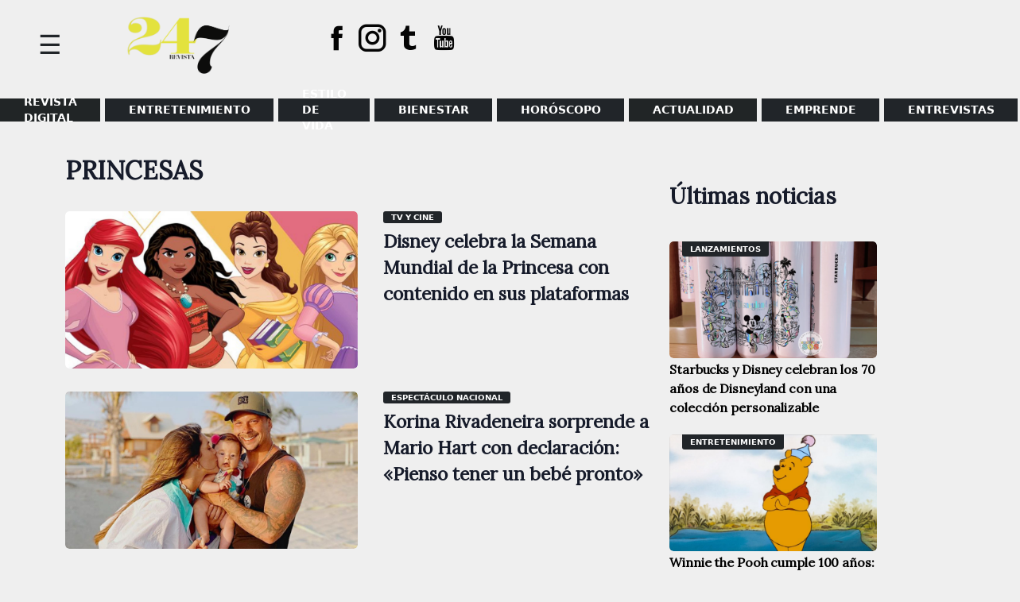

--- FILE ---
content_type: text/html; charset=UTF-8
request_url: https://www.magacin247.com/tag/princesas/
body_size: 11240
content:
<!doctype html>
<html lang="es">
<head>
	<meta charset="UTF-8">
	<meta name="viewport" content="width=device-width, initial-scale=1">
	<link rel="profile" href="https://gmpg.org/xfn/11">
	<link href="https://fonts.googleapis.com/css2?family=Lora&display=swap" rel="stylesheet">
	<meta name='robots' content='noindex, follow' />
	<style>img:is([sizes="auto" i], [sizes^="auto," i]) { contain-intrinsic-size: 3000px 1500px }</style>
	
	<!-- This site is optimized with the Yoast SEO plugin v26.5 - https://yoast.com/wordpress/plugins/seo/ -->
	<title>Princesas archivos | MAGACÍN 24.7</title>
	<meta property="og:locale" content="es_ES" />
	<meta property="og:type" content="article" />
	<meta property="og:title" content="Princesas archivos | MAGACÍN 24.7" />
	<meta property="og:url" content="https://www.magacin247.com/tag/princesas/" />
	<meta property="og:site_name" content="MAGACÍN 24.7" />
	<meta name="twitter:card" content="summary_large_image" />
	<meta name="twitter:site" content="@magacin247" />
	<script type="application/ld+json" class="yoast-schema-graph">{"@context":"https://schema.org","@graph":[{"@type":"CollectionPage","@id":"https://www.magacin247.com/tag/princesas/","url":"https://www.magacin247.com/tag/princesas/","name":"Princesas archivos | MAGACÍN 24.7","isPartOf":{"@id":"https://www.magacin247.com/#website"},"primaryImageOfPage":{"@id":"https://www.magacin247.com/tag/princesas/#primaryimage"},"image":{"@id":"https://www.magacin247.com/tag/princesas/#primaryimage"},"thumbnailUrl":"https://www.magacin247.com/wp-content/uploads/2021/09/Semana-Mundial-de-la-Princesa.jpg","breadcrumb":{"@id":"https://www.magacin247.com/tag/princesas/#breadcrumb"},"inLanguage":"es"},{"@type":"ImageObject","inLanguage":"es","@id":"https://www.magacin247.com/tag/princesas/#primaryimage","url":"https://www.magacin247.com/wp-content/uploads/2021/09/Semana-Mundial-de-la-Princesa.jpg","contentUrl":"https://www.magacin247.com/wp-content/uploads/2021/09/Semana-Mundial-de-la-Princesa.jpg","width":980,"height":528,"caption":"Semana-Mundial-de-la-Princesa"},{"@type":"BreadcrumbList","@id":"https://www.magacin247.com/tag/princesas/#breadcrumb","itemListElement":[{"@type":"ListItem","position":1,"name":"Portada","item":"https://www.magacin247.com/"},{"@type":"ListItem","position":2,"name":"Princesas"}]},{"@type":"WebSite","@id":"https://www.magacin247.com/#website","url":"https://www.magacin247.com/","name":"Magacín 247","description":"Portal web de noticias de entretenimiento, estilo de vida y entrevistas exclusivas.","publisher":{"@id":"https://www.magacin247.com/#organization"},"alternateName":"Magacin247.com","potentialAction":[{"@type":"SearchAction","target":{"@type":"EntryPoint","urlTemplate":"https://www.magacin247.com/?s={search_term_string}"},"query-input":{"@type":"PropertyValueSpecification","valueRequired":true,"valueName":"search_term_string"}}],"inLanguage":"es"},{"@type":"Organization","@id":"https://www.magacin247.com/#organization","name":"Magacín247","url":"https://www.magacin247.com/","logo":{"@type":"ImageObject","inLanguage":"es","@id":"https://www.magacin247.com/#/schema/logo/image/","url":"https://www.magacin247.com/wp-content/uploads/2025/06/cropped-REVISTA-247.png","contentUrl":"https://www.magacin247.com/wp-content/uploads/2025/06/cropped-REVISTA-247.png","width":1774,"height":880,"caption":"Magacín247"},"image":{"@id":"https://www.magacin247.com/#/schema/logo/image/"},"sameAs":["https://www.facebook.com/magacin247","https://x.com/magacin247","https://www.instagram.com/magacin247/"]}]}</script>
	<!-- / Yoast SEO plugin. -->


<link rel='dns-prefetch' href='//fonts.googleapis.com' />
<link rel="alternate" type="application/rss+xml" title="MAGACÍN 24.7 &raquo; Feed" href="https://www.magacin247.com/feed/" />
<link rel="alternate" type="application/rss+xml" title="MAGACÍN 24.7 &raquo; Feed de los comentarios" href="https://www.magacin247.com/comments/feed/" />
<link rel="alternate" type="application/rss+xml" title="MAGACÍN 24.7 &raquo; Etiqueta Princesas del feed" href="https://www.magacin247.com/tag/princesas/feed/" />
<script>
window._wpemojiSettings = {"baseUrl":"https:\/\/s.w.org\/images\/core\/emoji\/16.0.1\/72x72\/","ext":".png","svgUrl":"https:\/\/s.w.org\/images\/core\/emoji\/16.0.1\/svg\/","svgExt":".svg","source":{"concatemoji":"https:\/\/www.magacin247.com\/wp-includes\/js\/wp-emoji-release.min.js?ver=6.8.3"}};
/*! This file is auto-generated */
!function(s,n){var o,i,e;function c(e){try{var t={supportTests:e,timestamp:(new Date).valueOf()};sessionStorage.setItem(o,JSON.stringify(t))}catch(e){}}function p(e,t,n){e.clearRect(0,0,e.canvas.width,e.canvas.height),e.fillText(t,0,0);var t=new Uint32Array(e.getImageData(0,0,e.canvas.width,e.canvas.height).data),a=(e.clearRect(0,0,e.canvas.width,e.canvas.height),e.fillText(n,0,0),new Uint32Array(e.getImageData(0,0,e.canvas.width,e.canvas.height).data));return t.every(function(e,t){return e===a[t]})}function u(e,t){e.clearRect(0,0,e.canvas.width,e.canvas.height),e.fillText(t,0,0);for(var n=e.getImageData(16,16,1,1),a=0;a<n.data.length;a++)if(0!==n.data[a])return!1;return!0}function f(e,t,n,a){switch(t){case"flag":return n(e,"\ud83c\udff3\ufe0f\u200d\u26a7\ufe0f","\ud83c\udff3\ufe0f\u200b\u26a7\ufe0f")?!1:!n(e,"\ud83c\udde8\ud83c\uddf6","\ud83c\udde8\u200b\ud83c\uddf6")&&!n(e,"\ud83c\udff4\udb40\udc67\udb40\udc62\udb40\udc65\udb40\udc6e\udb40\udc67\udb40\udc7f","\ud83c\udff4\u200b\udb40\udc67\u200b\udb40\udc62\u200b\udb40\udc65\u200b\udb40\udc6e\u200b\udb40\udc67\u200b\udb40\udc7f");case"emoji":return!a(e,"\ud83e\udedf")}return!1}function g(e,t,n,a){var r="undefined"!=typeof WorkerGlobalScope&&self instanceof WorkerGlobalScope?new OffscreenCanvas(300,150):s.createElement("canvas"),o=r.getContext("2d",{willReadFrequently:!0}),i=(o.textBaseline="top",o.font="600 32px Arial",{});return e.forEach(function(e){i[e]=t(o,e,n,a)}),i}function t(e){var t=s.createElement("script");t.src=e,t.defer=!0,s.head.appendChild(t)}"undefined"!=typeof Promise&&(o="wpEmojiSettingsSupports",i=["flag","emoji"],n.supports={everything:!0,everythingExceptFlag:!0},e=new Promise(function(e){s.addEventListener("DOMContentLoaded",e,{once:!0})}),new Promise(function(t){var n=function(){try{var e=JSON.parse(sessionStorage.getItem(o));if("object"==typeof e&&"number"==typeof e.timestamp&&(new Date).valueOf()<e.timestamp+604800&&"object"==typeof e.supportTests)return e.supportTests}catch(e){}return null}();if(!n){if("undefined"!=typeof Worker&&"undefined"!=typeof OffscreenCanvas&&"undefined"!=typeof URL&&URL.createObjectURL&&"undefined"!=typeof Blob)try{var e="postMessage("+g.toString()+"("+[JSON.stringify(i),f.toString(),p.toString(),u.toString()].join(",")+"));",a=new Blob([e],{type:"text/javascript"}),r=new Worker(URL.createObjectURL(a),{name:"wpTestEmojiSupports"});return void(r.onmessage=function(e){c(n=e.data),r.terminate(),t(n)})}catch(e){}c(n=g(i,f,p,u))}t(n)}).then(function(e){for(var t in e)n.supports[t]=e[t],n.supports.everything=n.supports.everything&&n.supports[t],"flag"!==t&&(n.supports.everythingExceptFlag=n.supports.everythingExceptFlag&&n.supports[t]);n.supports.everythingExceptFlag=n.supports.everythingExceptFlag&&!n.supports.flag,n.DOMReady=!1,n.readyCallback=function(){n.DOMReady=!0}}).then(function(){return e}).then(function(){var e;n.supports.everything||(n.readyCallback(),(e=n.source||{}).concatemoji?t(e.concatemoji):e.wpemoji&&e.twemoji&&(t(e.twemoji),t(e.wpemoji)))}))}((window,document),window._wpemojiSettings);
</script>
<style id='wp-emoji-styles-inline-css'>

	img.wp-smiley, img.emoji {
		display: inline !important;
		border: none !important;
		box-shadow: none !important;
		height: 1em !important;
		width: 1em !important;
		margin: 0 0.07em !important;
		vertical-align: -0.1em !important;
		background: none !important;
		padding: 0 !important;
	}
</style>
<link rel='stylesheet' id='wp-block-library-css' href='https://www.magacin247.com/wp-includes/css/dist/block-library/style.min.css?ver=6.8.3' media='all' />
<style id='classic-theme-styles-inline-css'>
/*! This file is auto-generated */
.wp-block-button__link{color:#fff;background-color:#32373c;border-radius:9999px;box-shadow:none;text-decoration:none;padding:calc(.667em + 2px) calc(1.333em + 2px);font-size:1.125em}.wp-block-file__button{background:#32373c;color:#fff;text-decoration:none}
</style>
<style id='global-styles-inline-css'>
:root{--wp--preset--aspect-ratio--square: 1;--wp--preset--aspect-ratio--4-3: 4/3;--wp--preset--aspect-ratio--3-4: 3/4;--wp--preset--aspect-ratio--3-2: 3/2;--wp--preset--aspect-ratio--2-3: 2/3;--wp--preset--aspect-ratio--16-9: 16/9;--wp--preset--aspect-ratio--9-16: 9/16;--wp--preset--color--black: #000000;--wp--preset--color--cyan-bluish-gray: #abb8c3;--wp--preset--color--white: #ffffff;--wp--preset--color--pale-pink: #f78da7;--wp--preset--color--vivid-red: #cf2e2e;--wp--preset--color--luminous-vivid-orange: #ff6900;--wp--preset--color--luminous-vivid-amber: #fcb900;--wp--preset--color--light-green-cyan: #7bdcb5;--wp--preset--color--vivid-green-cyan: #00d084;--wp--preset--color--pale-cyan-blue: #8ed1fc;--wp--preset--color--vivid-cyan-blue: #0693e3;--wp--preset--color--vivid-purple: #9b51e0;--wp--preset--gradient--vivid-cyan-blue-to-vivid-purple: linear-gradient(135deg,rgba(6,147,227,1) 0%,rgb(155,81,224) 100%);--wp--preset--gradient--light-green-cyan-to-vivid-green-cyan: linear-gradient(135deg,rgb(122,220,180) 0%,rgb(0,208,130) 100%);--wp--preset--gradient--luminous-vivid-amber-to-luminous-vivid-orange: linear-gradient(135deg,rgba(252,185,0,1) 0%,rgba(255,105,0,1) 100%);--wp--preset--gradient--luminous-vivid-orange-to-vivid-red: linear-gradient(135deg,rgba(255,105,0,1) 0%,rgb(207,46,46) 100%);--wp--preset--gradient--very-light-gray-to-cyan-bluish-gray: linear-gradient(135deg,rgb(238,238,238) 0%,rgb(169,184,195) 100%);--wp--preset--gradient--cool-to-warm-spectrum: linear-gradient(135deg,rgb(74,234,220) 0%,rgb(151,120,209) 20%,rgb(207,42,186) 40%,rgb(238,44,130) 60%,rgb(251,105,98) 80%,rgb(254,248,76) 100%);--wp--preset--gradient--blush-light-purple: linear-gradient(135deg,rgb(255,206,236) 0%,rgb(152,150,240) 100%);--wp--preset--gradient--blush-bordeaux: linear-gradient(135deg,rgb(254,205,165) 0%,rgb(254,45,45) 50%,rgb(107,0,62) 100%);--wp--preset--gradient--luminous-dusk: linear-gradient(135deg,rgb(255,203,112) 0%,rgb(199,81,192) 50%,rgb(65,88,208) 100%);--wp--preset--gradient--pale-ocean: linear-gradient(135deg,rgb(255,245,203) 0%,rgb(182,227,212) 50%,rgb(51,167,181) 100%);--wp--preset--gradient--electric-grass: linear-gradient(135deg,rgb(202,248,128) 0%,rgb(113,206,126) 100%);--wp--preset--gradient--midnight: linear-gradient(135deg,rgb(2,3,129) 0%,rgb(40,116,252) 100%);--wp--preset--font-size--small: 13px;--wp--preset--font-size--medium: 20px;--wp--preset--font-size--large: 36px;--wp--preset--font-size--x-large: 42px;--wp--preset--spacing--20: 0.44rem;--wp--preset--spacing--30: 0.67rem;--wp--preset--spacing--40: 1rem;--wp--preset--spacing--50: 1.5rem;--wp--preset--spacing--60: 2.25rem;--wp--preset--spacing--70: 3.38rem;--wp--preset--spacing--80: 5.06rem;--wp--preset--shadow--natural: 6px 6px 9px rgba(0, 0, 0, 0.2);--wp--preset--shadow--deep: 12px 12px 50px rgba(0, 0, 0, 0.4);--wp--preset--shadow--sharp: 6px 6px 0px rgba(0, 0, 0, 0.2);--wp--preset--shadow--outlined: 6px 6px 0px -3px rgba(255, 255, 255, 1), 6px 6px rgba(0, 0, 0, 1);--wp--preset--shadow--crisp: 6px 6px 0px rgba(0, 0, 0, 1);}:where(.is-layout-flex){gap: 0.5em;}:where(.is-layout-grid){gap: 0.5em;}body .is-layout-flex{display: flex;}.is-layout-flex{flex-wrap: wrap;align-items: center;}.is-layout-flex > :is(*, div){margin: 0;}body .is-layout-grid{display: grid;}.is-layout-grid > :is(*, div){margin: 0;}:where(.wp-block-columns.is-layout-flex){gap: 2em;}:where(.wp-block-columns.is-layout-grid){gap: 2em;}:where(.wp-block-post-template.is-layout-flex){gap: 1.25em;}:where(.wp-block-post-template.is-layout-grid){gap: 1.25em;}.has-black-color{color: var(--wp--preset--color--black) !important;}.has-cyan-bluish-gray-color{color: var(--wp--preset--color--cyan-bluish-gray) !important;}.has-white-color{color: var(--wp--preset--color--white) !important;}.has-pale-pink-color{color: var(--wp--preset--color--pale-pink) !important;}.has-vivid-red-color{color: var(--wp--preset--color--vivid-red) !important;}.has-luminous-vivid-orange-color{color: var(--wp--preset--color--luminous-vivid-orange) !important;}.has-luminous-vivid-amber-color{color: var(--wp--preset--color--luminous-vivid-amber) !important;}.has-light-green-cyan-color{color: var(--wp--preset--color--light-green-cyan) !important;}.has-vivid-green-cyan-color{color: var(--wp--preset--color--vivid-green-cyan) !important;}.has-pale-cyan-blue-color{color: var(--wp--preset--color--pale-cyan-blue) !important;}.has-vivid-cyan-blue-color{color: var(--wp--preset--color--vivid-cyan-blue) !important;}.has-vivid-purple-color{color: var(--wp--preset--color--vivid-purple) !important;}.has-black-background-color{background-color: var(--wp--preset--color--black) !important;}.has-cyan-bluish-gray-background-color{background-color: var(--wp--preset--color--cyan-bluish-gray) !important;}.has-white-background-color{background-color: var(--wp--preset--color--white) !important;}.has-pale-pink-background-color{background-color: var(--wp--preset--color--pale-pink) !important;}.has-vivid-red-background-color{background-color: var(--wp--preset--color--vivid-red) !important;}.has-luminous-vivid-orange-background-color{background-color: var(--wp--preset--color--luminous-vivid-orange) !important;}.has-luminous-vivid-amber-background-color{background-color: var(--wp--preset--color--luminous-vivid-amber) !important;}.has-light-green-cyan-background-color{background-color: var(--wp--preset--color--light-green-cyan) !important;}.has-vivid-green-cyan-background-color{background-color: var(--wp--preset--color--vivid-green-cyan) !important;}.has-pale-cyan-blue-background-color{background-color: var(--wp--preset--color--pale-cyan-blue) !important;}.has-vivid-cyan-blue-background-color{background-color: var(--wp--preset--color--vivid-cyan-blue) !important;}.has-vivid-purple-background-color{background-color: var(--wp--preset--color--vivid-purple) !important;}.has-black-border-color{border-color: var(--wp--preset--color--black) !important;}.has-cyan-bluish-gray-border-color{border-color: var(--wp--preset--color--cyan-bluish-gray) !important;}.has-white-border-color{border-color: var(--wp--preset--color--white) !important;}.has-pale-pink-border-color{border-color: var(--wp--preset--color--pale-pink) !important;}.has-vivid-red-border-color{border-color: var(--wp--preset--color--vivid-red) !important;}.has-luminous-vivid-orange-border-color{border-color: var(--wp--preset--color--luminous-vivid-orange) !important;}.has-luminous-vivid-amber-border-color{border-color: var(--wp--preset--color--luminous-vivid-amber) !important;}.has-light-green-cyan-border-color{border-color: var(--wp--preset--color--light-green-cyan) !important;}.has-vivid-green-cyan-border-color{border-color: var(--wp--preset--color--vivid-green-cyan) !important;}.has-pale-cyan-blue-border-color{border-color: var(--wp--preset--color--pale-cyan-blue) !important;}.has-vivid-cyan-blue-border-color{border-color: var(--wp--preset--color--vivid-cyan-blue) !important;}.has-vivid-purple-border-color{border-color: var(--wp--preset--color--vivid-purple) !important;}.has-vivid-cyan-blue-to-vivid-purple-gradient-background{background: var(--wp--preset--gradient--vivid-cyan-blue-to-vivid-purple) !important;}.has-light-green-cyan-to-vivid-green-cyan-gradient-background{background: var(--wp--preset--gradient--light-green-cyan-to-vivid-green-cyan) !important;}.has-luminous-vivid-amber-to-luminous-vivid-orange-gradient-background{background: var(--wp--preset--gradient--luminous-vivid-amber-to-luminous-vivid-orange) !important;}.has-luminous-vivid-orange-to-vivid-red-gradient-background{background: var(--wp--preset--gradient--luminous-vivid-orange-to-vivid-red) !important;}.has-very-light-gray-to-cyan-bluish-gray-gradient-background{background: var(--wp--preset--gradient--very-light-gray-to-cyan-bluish-gray) !important;}.has-cool-to-warm-spectrum-gradient-background{background: var(--wp--preset--gradient--cool-to-warm-spectrum) !important;}.has-blush-light-purple-gradient-background{background: var(--wp--preset--gradient--blush-light-purple) !important;}.has-blush-bordeaux-gradient-background{background: var(--wp--preset--gradient--blush-bordeaux) !important;}.has-luminous-dusk-gradient-background{background: var(--wp--preset--gradient--luminous-dusk) !important;}.has-pale-ocean-gradient-background{background: var(--wp--preset--gradient--pale-ocean) !important;}.has-electric-grass-gradient-background{background: var(--wp--preset--gradient--electric-grass) !important;}.has-midnight-gradient-background{background: var(--wp--preset--gradient--midnight) !important;}.has-small-font-size{font-size: var(--wp--preset--font-size--small) !important;}.has-medium-font-size{font-size: var(--wp--preset--font-size--medium) !important;}.has-large-font-size{font-size: var(--wp--preset--font-size--large) !important;}.has-x-large-font-size{font-size: var(--wp--preset--font-size--x-large) !important;}
:where(.wp-block-post-template.is-layout-flex){gap: 1.25em;}:where(.wp-block-post-template.is-layout-grid){gap: 1.25em;}
:where(.wp-block-columns.is-layout-flex){gap: 2em;}:where(.wp-block-columns.is-layout-grid){gap: 2em;}
:root :where(.wp-block-pullquote){font-size: 1.5em;line-height: 1.6;}
</style>
<link rel='stylesheet' id='magacin-247-style-css' href='https://www.magacin247.com/wp-content/themes/magacin-247/style.css?ver=1.0.1' media='all' />
<link rel='stylesheet' id='bootstrapcss-css' href='https://www.magacin247.com/wp-content/themes/magacin-247/css/bootstrap.min.css?v1&#038;ver=6.8.3' media='all' />
<link rel='stylesheet' id='icofonts-css' href='https://www.magacin247.com/wp-content/themes/magacin-247/css/icofont.min.css?ver=6.8.3' media='all' />
<link rel='stylesheet' id='fonts-css' href='https://fonts.googleapis.com/css?family=Roboto%3A400%2C700%2C900%7CZilla+Slab%3A400%2C700%2C900&#038;ver=6.8.3' media='all' />
<script src="https://www.magacin247.com/wp-includes/js/jquery/jquery.min.js?ver=3.7.1" id="jquery-core-js"></script>
<script src="https://www.magacin247.com/wp-includes/js/jquery/jquery-migrate.min.js?ver=3.4.1" id="jquery-migrate-js"></script>
<link rel="https://api.w.org/" href="https://www.magacin247.com/wp-json/" /><link rel="alternate" title="JSON" type="application/json" href="https://www.magacin247.com/wp-json/wp/v2/tags/929" /><link rel="EditURI" type="application/rsd+xml" title="RSD" href="https://www.magacin247.com/xmlrpc.php?rsd" />
<meta name="generator" content="WordPress 6.8.3" />
		<style type="text/css">
					.site-title,
			.site-description {
				position: absolute;
				clip: rect(1px, 1px, 1px, 1px);
				}
					</style>
		<style id="custom-background-css">
body.custom-background { background-color: #efefef; }
</style>
	<link rel="icon" href="https://www.magacin247.com/wp-content/uploads/2025/06/cropped-REVISTA-247-1-32x32.png" sizes="32x32" />
<link rel="icon" href="https://www.magacin247.com/wp-content/uploads/2025/06/cropped-REVISTA-247-1-192x192.png" sizes="192x192" />
<link rel="apple-touch-icon" href="https://www.magacin247.com/wp-content/uploads/2025/06/cropped-REVISTA-247-1-180x180.png" />
<meta name="msapplication-TileImage" content="https://www.magacin247.com/wp-content/uploads/2025/06/cropped-REVISTA-247-1-270x270.png" />
		<style id="wp-custom-css">
			@media (max-width: 768px) {
    .site-header {
        display: flex!important;
    }
}
.menpadre .lista > li.menu-item:nth-child(1) > a {
    background: #212526;
}
footer#colophon {
    /* background-color: #e2153157; */
    padding-top: 2.5rem;
    padding-bottom: 1.5rem;
    color: #dcdddf;
}
.menpadre .lista > li.menu-item:nth-child(2) > a {
    background: #212529;
}
.menpadre .lista > li.menu-item:nth-child(3) > a {
    background: #212529;
}
.menpadre .lista > li.menu-item:nth-child(4) > a {
    background: #212529;
}
.menpadre .lista > li.menu-item:nth-child(5) > a {
    background: #212529;
}
li.menu-item:nth-child(6) > a {
    background: #f08a98;
}
.menpadre .lista > li.menu-item:nth-child(7) > a {
    background: #212529;
}
.menpadre .lista > li.menu-item:nth-child(8) > a {
    background: #212529;
}
.menpadre .lista > li.menu-item:nth-child(6) > a {
    background: #212526;
}
.body ul li a, .body3 ul li a, .granc ul li a, .cated ul li a {
    background: #212529;
}
section.fondo-bk {
    background: #212529;
}
footer#colophon {
    background-color: #efefef;
    padding-top: 2.5rem;
    padding-bottom: 1.5rem;
    color: #dcdddf;
}
span.motorg {
    border-bottom: solid 4px #212529;
}
.site-branding img {
    padding: 1rem;
    width: 250px;
}
.nptres .tsec22 h2.gene:before {
    position: absolute;
    right: 0;
    height: 5px;
    width: 100%;
    content: "";
    background: #212529;
    bottom: -10px;
}
.npline {
    border: 2px solid #dcdddf;
    padding: 5rem 1rem 0 1rem;
    border-radius: 5px;
    margin-top: -60px;
}
span.color {
    border-bottom: solid 6px #212529;
    text-transform: uppercase;
}
leyenda {
    color: rgb(255, 255, 255);
    font-size: 15px;
    font-weight: 400;
    font-style: italic;
    background: rgb(33, 37, 41);
    padding: 0px 2rem 0.3rem;
}
.av img {
  border-radius: 50%;
	border: solid 0px #fff;
}
.leyenda {
    background: #212529;
    color: #fff;
    padding: 0 2rem 0.3rem 2rem;
    font-size: 15px;
    font-weight: 400;
    font-style: italic;
}
.side-panel {
    height: 100%;
    background: #212529;
    position: fixed;
    z-index: 9;
    padding: 10px;
    width: 300px;
    overflow: hidden;
    left: 0;
}
ul#side li a:hover {
    color: #e3e23e !important;
}
li.menu-item:nth-child(6) > a {
    background: #b4b4b4;
}		</style>
			<!--
	<script async src="https://pagead2.googlesyndication.com/pagead/js/adsbygoogle.js"></script>
	<script data-ad-client="ca-pub-8721108380019318" async src="https://pagead2.googlesyndication.com/pagead/js/adsbygoogle.js"></script>-->

	<!-- Global site tag (gtag.js) - Google Analytics -->
	<script async src="https://www.googletagmanager.com/gtag/js?id=G-E6NZ5LG54H"></script>
	<script>
	window.dataLayer = window.dataLayer || [];
	function gtag(){dataLayer.push(arguments);}
	gtag('js', new Date());

	gtag('config', 'G-E6NZ5LG54H');
	</script>

</head>

<body class="archive tag tag-princesas tag-929 custom-background wp-custom-logo wp-theme-magacin-247 hfeed">
<div id="page" class="site">
	<a class="skip-link screen-reader-text" href="#primary">Skip to content</a>

	<header id="masthead" class="site-header">
		
		    <div class="side-panel">
		    	   <span id="baja" class="anul">&#88;</span> 
				
		    	<div class="side-me">
		    		<div id="mender" class="maside"><ul id="side" class="hamb"><li id="menu-item-130948" class="menu-item menu-item-type-custom menu-item-object-custom menu-item-130948"><a href="https://www.magacin247.com/ediciones-anteriores-magacin24-7/">REVISTA DIGITAL</a></li>
<li id="menu-item-46760" class="menu-item menu-item-type-taxonomy menu-item-object-category menu-item-has-children menu-item-46760"><a href="https://www.magacin247.com/category/entretenimiento/espectaculos/">ENTRETENIMIENTO</a>
<ul class="item-show">
	<li id="menu-item-46759" class="menu-item menu-item-type-taxonomy menu-item-object-category menu-item-46759"><a href="https://www.magacin247.com/category/entretenimiento/espectaculos/espectaculo-nacional/">Espectáculo Nacional</a></li>
	<li id="menu-item-46758" class="menu-item menu-item-type-taxonomy menu-item-object-category menu-item-46758"><a href="https://www.magacin247.com/category/entretenimiento/espectaculos/espectaculo-internacional/">Espectáculo Internacional</a></li>
	<li id="menu-item-46761" class="menu-item menu-item-type-taxonomy menu-item-object-category menu-item-46761"><a href="https://www.magacin247.com/category/entretenimiento/espectaculos/tv-y-cine/">TV Y CINE</a></li>
</ul>
</li>
<li id="menu-item-46766" class="menu-item menu-item-type-taxonomy menu-item-object-category menu-item-has-children menu-item-46766"><a href="https://www.magacin247.com/category/estilo-de-vida/">Estilo de vida</a>
<ul class="item-show">
	<li id="menu-item-46772" class="menu-item menu-item-type-taxonomy menu-item-object-category menu-item-46772"><a href="https://www.magacin247.com/category/estilo-de-vida/viajes/">VIAJES</a></li>
	<li id="menu-item-46767" class="menu-item menu-item-type-taxonomy menu-item-object-category menu-item-46767"><a href="https://www.magacin247.com/category/estilo-de-vida/belleza/">BELLEZA</a></li>
	<li id="menu-item-46770" class="menu-item menu-item-type-taxonomy menu-item-object-category menu-item-46770"><a href="https://www.magacin247.com/category/estilo-de-vida/moda/">MODA</a></li>
	<li id="menu-item-46769" class="menu-item menu-item-type-taxonomy menu-item-object-category menu-item-46769"><a href="https://www.magacin247.com/category/estilo-de-vida/mascotas/">MASCOTAS</a></li>
	<li id="menu-item-47174" class="menu-item menu-item-type-taxonomy menu-item-object-category menu-item-47174"><a href="https://www.magacin247.com/category/estilo-de-vida/hogar/">HOGAR</a></li>
</ul>
</li>
<li id="menu-item-46746" class="menu-item menu-item-type-taxonomy menu-item-object-category menu-item-has-children menu-item-46746"><a href="https://www.magacin247.com/category/bienestar/">BIENESTAR</a>
<ul class="item-show">
	<li id="menu-item-46750" class="menu-item menu-item-type-taxonomy menu-item-object-category menu-item-46750"><a href="https://www.magacin247.com/category/bienestar/salud/">SALUD</a></li>
	<li id="menu-item-46747" class="menu-item menu-item-type-taxonomy menu-item-object-category menu-item-46747"><a href="https://www.magacin247.com/category/bienestar/en-forma/">En Forma</a></li>
	<li id="menu-item-47177" class="menu-item menu-item-type-taxonomy menu-item-object-category menu-item-47177"><a href="https://www.magacin247.com/category/bienestar/nutricion/">NUTRICIÓN</a></li>
	<li id="menu-item-47954" class="menu-item menu-item-type-taxonomy menu-item-object-category menu-item-47954"><a href="https://www.magacin247.com/category/bienestar/psicologia/">Psicología</a></li>
</ul>
</li>
<li id="menu-item-46773" class="menu-item menu-item-type-taxonomy menu-item-object-category menu-item-has-children menu-item-46773"><a href="https://www.magacin247.com/category/horoscopo/">HORÓSCOPO</a>
<ul class="item-show">
	<li id="menu-item-46775" class="menu-item menu-item-type-taxonomy menu-item-object-category menu-item-46775"><a href="https://www.magacin247.com/category/horoscopo/rituales-y-suenos/">Rituales y sueños</a></li>
	<li id="menu-item-47168" class="menu-item menu-item-type-taxonomy menu-item-object-category menu-item-47168"><a href="https://www.magacin247.com/category/horoscopo/signos-del-zodiaco/">Signos del zodiaco</a></li>
</ul>
</li>
<li id="menu-item-46780" class="menu-item menu-item-type-taxonomy menu-item-object-category menu-item-has-children menu-item-46780"><a href="https://www.magacin247.com/category/actualidad/">Actualidad</a>
<ul class="item-show">
	<li id="menu-item-47169" class="menu-item menu-item-type-taxonomy menu-item-object-category menu-item-47169"><a href="https://www.magacin247.com/category/actualidad/">Actualidad</a></li>
	<li id="menu-item-47170" class="menu-item menu-item-type-taxonomy menu-item-object-category menu-item-47170"><a href="https://www.magacin247.com/category/actualidad/lanzamientos/">Lanzamientos</a></li>
	<li id="menu-item-46771" class="menu-item menu-item-type-taxonomy menu-item-object-category menu-item-46771"><a href="https://www.magacin247.com/category/actualidad/tecnologia/">TECNOLOGÍA</a></li>
	<li id="menu-item-46765" class="menu-item menu-item-type-taxonomy menu-item-object-category menu-item-46765"><a href="https://www.magacin247.com/category/actualidad/historias/">HISTORIAS</a></li>
</ul>
</li>
<li id="menu-item-47175" class="menu-item menu-item-type-taxonomy menu-item-object-category menu-item-has-children menu-item-47175"><a href="https://www.magacin247.com/category/emprende/">Emprende</a>
<ul class="item-show">
	<li id="menu-item-46763" class="menu-item menu-item-type-taxonomy menu-item-object-category menu-item-46763"><a href="https://www.magacin247.com/category/emprende/emprendedores/">EMPRENDEDORES</a></li>
	<li id="menu-item-47176" class="menu-item menu-item-type-taxonomy menu-item-object-category menu-item-47176"><a href="https://www.magacin247.com/category/emprende/emprende-tips/">Emprende tips</a></li>
</ul>
</li>
<li id="menu-item-47178" class="menu-item menu-item-type-taxonomy menu-item-object-category menu-item-47178"><a href="https://www.magacin247.com/category/magacin-tv/entrevistas/">ENTREVISTAS</a></li>
</ul></div>		    	</div>
		    </div>
		    		    	<div id="slide_nav_button"><span>☰</span></div>
		    		
		
			<div class="logo">

				<div class="site-branding ">
					<a href="https://www.magacin247.com/" class="custom-logo-link" rel="home"><img width="1774" height="880" src="https://www.magacin247.com/wp-content/uploads/2025/06/cropped-REVISTA-247.png" class="custom-logo" alt="MAGACÍN 24.7" decoding="async" fetchpriority="high" srcset="https://www.magacin247.com/wp-content/uploads/2025/06/cropped-REVISTA-247.png 1774w, https://www.magacin247.com/wp-content/uploads/2025/06/cropped-REVISTA-247-300x149.png 300w, https://www.magacin247.com/wp-content/uploads/2025/06/cropped-REVISTA-247-1024x508.png 1024w, https://www.magacin247.com/wp-content/uploads/2025/06/cropped-REVISTA-247-150x74.png 150w, https://www.magacin247.com/wp-content/uploads/2025/06/cropped-REVISTA-247-768x381.png 768w, https://www.magacin247.com/wp-content/uploads/2025/06/cropped-REVISTA-247-1536x762.png 1536w" sizes="(max-width: 1774px) 100vw, 1774px" /></a>						<p class="site-title"><a href="https://www.magacin247.com/" rel="home">MAGACÍN 24.7</a></p>
												<p class="site-description">Portal web de noticias de entretenimiento, estilo de vida y entrevistas exclusivas.</p>
									</div><!-- .site-branding -->
		
				</div>
				<div class="red-top">
					<ul>
         					<li><a href="https://web.facebook.com/magacin247/" target="_blank"><i class="icofont-facebook"></i></a></li><li><a href="https://www.instagram.com/magacin247/" target="_blank"><i class="icofont-instagram"></i></a></li><li><a href="https://www.tiktok.com/@magacin_24.7" target="_blank"><i class="icofont-tumblr"></i></a></li><li><a href="https://www.youtube.com/channel/UCvLFbdcBY211HrX1hsBWU3Q" target="_blank"><i class="icofont-youtube"></i></a></li>         				</ul>
				</div>
			
		
	</header><!-- #masthead -->
	<div class="dale">
	<div class="genio">
		<nav id="site-navigation" class="navbar navbar-expand-lg navbar-light justify-content-center toggled">
					<button class="navbar-toggler bg-gradient" type="button" data-bs-toggle="collapse"
		                    data-bs-target="#menus" aria-controls="menus" aria-expanded="false"
		                    aria-label="Toggle navigation">
		                    <span class="navbar-toggler-icon"></span>
		             </button>
                   <div class="collapse navbar-collapse" id="menus">
					<div id="menus" class="menpadre"><ul id="menu" class="lista navbar-nav"><li class="menu-item menu-item-type-custom menu-item-object-custom menu-item-130948"><a href="https://www.magacin247.com/ediciones-anteriores-magacin24-7/">REVISTA DIGITAL</a></li>
<li class="menu-item menu-item-type-taxonomy menu-item-object-category menu-item-has-children menu-item-46760"><a href="https://www.magacin247.com/category/entretenimiento/espectaculos/">ENTRETENIMIENTO</a>
<ul class="sub-menu">
	<li class="menu-item menu-item-type-taxonomy menu-item-object-category menu-item-46759"><a href="https://www.magacin247.com/category/entretenimiento/espectaculos/espectaculo-nacional/">Espectáculo Nacional</a></li>
	<li class="menu-item menu-item-type-taxonomy menu-item-object-category menu-item-46758"><a href="https://www.magacin247.com/category/entretenimiento/espectaculos/espectaculo-internacional/">Espectáculo Internacional</a></li>
	<li class="menu-item menu-item-type-taxonomy menu-item-object-category menu-item-46761"><a href="https://www.magacin247.com/category/entretenimiento/espectaculos/tv-y-cine/">TV Y CINE</a></li>
</ul>
</li>
<li class="menu-item menu-item-type-taxonomy menu-item-object-category menu-item-has-children menu-item-46766"><a href="https://www.magacin247.com/category/estilo-de-vida/">Estilo de vida</a>
<ul class="sub-menu">
	<li class="menu-item menu-item-type-taxonomy menu-item-object-category menu-item-46772"><a href="https://www.magacin247.com/category/estilo-de-vida/viajes/">VIAJES</a></li>
	<li class="menu-item menu-item-type-taxonomy menu-item-object-category menu-item-46767"><a href="https://www.magacin247.com/category/estilo-de-vida/belleza/">BELLEZA</a></li>
	<li class="menu-item menu-item-type-taxonomy menu-item-object-category menu-item-46770"><a href="https://www.magacin247.com/category/estilo-de-vida/moda/">MODA</a></li>
	<li class="menu-item menu-item-type-taxonomy menu-item-object-category menu-item-46769"><a href="https://www.magacin247.com/category/estilo-de-vida/mascotas/">MASCOTAS</a></li>
	<li class="menu-item menu-item-type-taxonomy menu-item-object-category menu-item-47174"><a href="https://www.magacin247.com/category/estilo-de-vida/hogar/">HOGAR</a></li>
</ul>
</li>
<li class="menu-item menu-item-type-taxonomy menu-item-object-category menu-item-has-children menu-item-46746"><a href="https://www.magacin247.com/category/bienestar/">BIENESTAR</a>
<ul class="sub-menu">
	<li class="menu-item menu-item-type-taxonomy menu-item-object-category menu-item-46750"><a href="https://www.magacin247.com/category/bienestar/salud/">SALUD</a></li>
	<li class="menu-item menu-item-type-taxonomy menu-item-object-category menu-item-46747"><a href="https://www.magacin247.com/category/bienestar/en-forma/">En Forma</a></li>
	<li class="menu-item menu-item-type-taxonomy menu-item-object-category menu-item-47177"><a href="https://www.magacin247.com/category/bienestar/nutricion/">NUTRICIÓN</a></li>
	<li class="menu-item menu-item-type-taxonomy menu-item-object-category menu-item-47954"><a href="https://www.magacin247.com/category/bienestar/psicologia/">Psicología</a></li>
</ul>
</li>
<li class="menu-item menu-item-type-taxonomy menu-item-object-category menu-item-has-children menu-item-46773"><a href="https://www.magacin247.com/category/horoscopo/">HORÓSCOPO</a>
<ul class="sub-menu">
	<li class="menu-item menu-item-type-taxonomy menu-item-object-category menu-item-46775"><a href="https://www.magacin247.com/category/horoscopo/rituales-y-suenos/">Rituales y sueños</a></li>
	<li class="menu-item menu-item-type-taxonomy menu-item-object-category menu-item-47168"><a href="https://www.magacin247.com/category/horoscopo/signos-del-zodiaco/">Signos del zodiaco</a></li>
</ul>
</li>
<li class="menu-item menu-item-type-taxonomy menu-item-object-category menu-item-has-children menu-item-46780"><a href="https://www.magacin247.com/category/actualidad/">Actualidad</a>
<ul class="sub-menu">
	<li class="menu-item menu-item-type-taxonomy menu-item-object-category menu-item-47169"><a href="https://www.magacin247.com/category/actualidad/">Actualidad</a></li>
	<li class="menu-item menu-item-type-taxonomy menu-item-object-category menu-item-47170"><a href="https://www.magacin247.com/category/actualidad/lanzamientos/">Lanzamientos</a></li>
	<li class="menu-item menu-item-type-taxonomy menu-item-object-category menu-item-46771"><a href="https://www.magacin247.com/category/actualidad/tecnologia/">TECNOLOGÍA</a></li>
	<li class="menu-item menu-item-type-taxonomy menu-item-object-category menu-item-46765"><a href="https://www.magacin247.com/category/actualidad/historias/">HISTORIAS</a></li>
</ul>
</li>
<li class="menu-item menu-item-type-taxonomy menu-item-object-category menu-item-has-children menu-item-47175"><a href="https://www.magacin247.com/category/emprende/">Emprende</a>
<ul class="sub-menu">
	<li class="menu-item menu-item-type-taxonomy menu-item-object-category menu-item-46763"><a href="https://www.magacin247.com/category/emprende/emprendedores/">EMPRENDEDORES</a></li>
	<li class="menu-item menu-item-type-taxonomy menu-item-object-category menu-item-47176"><a href="https://www.magacin247.com/category/emprende/emprende-tips/">Emprende tips</a></li>
</ul>
</li>
<li class="menu-item menu-item-type-taxonomy menu-item-object-category menu-item-47178"><a href="https://www.magacin247.com/category/magacin-tv/entrevistas/">ENTREVISTAS</a></li>
</ul></div>				   </div>
				 </nav><!-- #site-navigation -->
	</div>
</div>	<main id="primary" class="container">
       <div class="row">
		<div class="col-lg-8 col-sm-12">
			
			<header class="page-header">
				<h2 class="page-title goria pb-4">Princesas			</header><!-- .page-header -->

			<div class="bloger">
     <div class="blogm">
         <a href="https://www.magacin247.com/tv-y-cine-celebra-la-semana-mundial-de-la-princesa-con-disney/">
            <img width="980" height="528" src="https://www.magacin247.com/wp-content/uploads/2021/09/Semana-Mundial-de-la-Princesa.jpg" class="attachment-categora size-categora wp-post-image" alt="Semana-Mundial-de-la-Princesa" decoding="async" srcset="https://www.magacin247.com/wp-content/uploads/2021/09/Semana-Mundial-de-la-Princesa.jpg 980w, https://www.magacin247.com/wp-content/uploads/2021/09/Semana-Mundial-de-la-Princesa-300x162.jpg 300w, https://www.magacin247.com/wp-content/uploads/2021/09/Semana-Mundial-de-la-Princesa-150x81.jpg 150w, https://www.magacin247.com/wp-content/uploads/2021/09/Semana-Mundial-de-la-Princesa-768x414.jpg 768w" sizes="(max-width: 980px) 100vw, 980px" /></a>
      </div>
      <div class="blogt">
        <div class="body tv-y-cine"><ul class="post-categories">
	<li><a href="https://www.magacin247.com/category/entretenimiento/espectaculos/tv-y-cine/" rel="category tag">TV Y CINE</a></li></ul></div>
         <h2><a href="https://www.magacin247.com/tv-y-cine-celebra-la-semana-mundial-de-la-princesa-con-disney/">Disney celebra la Semana Mundial de la Princesa con contenido en sus plataformas</a></h2>
		       </div>
</div><div class="bloger">
     <div class="blogm">
         <a href="https://www.magacin247.com/korina-rivadeneira-sorprende-a-mario-hart-al-confesar-que-desea-un-segundo-bebe-pronto-espectaculo-nacional/">
            <img width="980" height="528" src="https://www.magacin247.com/wp-content/uploads/2021/01/Korina-y-Mario-Hart.jpg" class="attachment-categora size-categora wp-post-image" alt="" decoding="async" srcset="https://www.magacin247.com/wp-content/uploads/2021/01/Korina-y-Mario-Hart.jpg 980w, https://www.magacin247.com/wp-content/uploads/2021/01/Korina-y-Mario-Hart-300x162.jpg 300w, https://www.magacin247.com/wp-content/uploads/2021/01/Korina-y-Mario-Hart-150x81.jpg 150w, https://www.magacin247.com/wp-content/uploads/2021/01/Korina-y-Mario-Hart-768x414.jpg 768w" sizes="(max-width: 980px) 100vw, 980px" /></a>
      </div>
      <div class="blogt">
        <div class="body espectaculo-nacional"><ul class="post-categories">
	<li><a href="https://www.magacin247.com/category/entretenimiento/espectaculos/espectaculo-nacional/" rel="category tag">Espectáculo nacional</a></li></ul></div>
         <h2><a href="https://www.magacin247.com/korina-rivadeneira-sorprende-a-mario-hart-al-confesar-que-desea-un-segundo-bebe-pronto-espectaculo-nacional/">Korina Rivadeneira sorprende a Mario Hart con declaración: «Pienso tener un bebé pronto»</a></h2>
		       </div>
</div><div class="bloger">
     <div class="blogm">
         <a href="https://www.magacin247.com/entrevista-a-stefano-salvini-la-bestia-de-telenovela-princesas-famosos-peru/">
            <img width="980" height="528" src="https://www.magacin247.com/wp-content/uploads/2021/01/Diseno-sin-titulo-3.jpg" class="attachment-categora size-categora wp-post-image" alt="" decoding="async" srcset="https://www.magacin247.com/wp-content/uploads/2021/01/Diseno-sin-titulo-3.jpg 980w, https://www.magacin247.com/wp-content/uploads/2021/01/Diseno-sin-titulo-3-300x162.jpg 300w, https://www.magacin247.com/wp-content/uploads/2021/01/Diseno-sin-titulo-3-150x81.jpg 150w, https://www.magacin247.com/wp-content/uploads/2021/01/Diseno-sin-titulo-3-768x414.jpg 768w" sizes="(max-width: 980px) 100vw, 980px" /></a>
      </div>
      <div class="blogt">
        <div class="body en-portada"><ul class="post-categories">
	<li><a href="https://www.magacin247.com/category/en-portada/" rel="category tag">En portada</a></li></ul></div>
         <h2><a href="https://www.magacin247.com/entrevista-a-stefano-salvini-la-bestia-de-telenovela-princesas-famosos-peru/">Stefano Salvini: «Prefiero a los personajes marginales que tienen una historia extra a ser un galán»</a></h2>
		       </div>
</div><div class="bloger">
     <div class="blogm">
         <a href="https://www.magacin247.com/telenovela-princesas-se-estrenara-el-1-de-diciembre/">
            <img width="980" height="528" src="https://www.magacin247.com/wp-content/uploads/2020/11/Princesas.jpg" class="attachment-categora size-categora wp-post-image" alt="" decoding="async" loading="lazy" srcset="https://www.magacin247.com/wp-content/uploads/2020/11/Princesas.jpg 980w, https://www.magacin247.com/wp-content/uploads/2020/11/Princesas-300x162.jpg 300w, https://www.magacin247.com/wp-content/uploads/2020/11/Princesas-150x81.jpg 150w, https://www.magacin247.com/wp-content/uploads/2020/11/Princesas-768x414.jpg 768w" sizes="auto, (max-width: 980px) 100vw, 980px" /></a>
      </div>
      <div class="blogt">
        <div class="body espectaculo-nacional"><ul class="post-categories">
	<li><a href="https://www.magacin247.com/category/entretenimiento/espectaculos/espectaculo-nacional/" rel="category tag">Espectáculo nacional</a></li></ul></div>
         <h2><a href="https://www.magacin247.com/telenovela-princesas-se-estrenara-el-1-de-diciembre/">Korina Rivadeneira, Karina Jordán y Fiorella Pennano: ¿Qué dijeron de la nueva producción de América TV?</a></h2>
		       </div>
</div><div class="bloger">
     <div class="blogm">
         <a href="https://www.magacin247.com/flavia-laos-y-fiorella-pennano-presentes-en-la-nueva-produccion-de-america-television-princesas/">
            <img width="980" height="528" src="https://www.magacin247.com/wp-content/uploads/2020/11/Diseno-sin-titulo-2-9.jpg" class="attachment-categora size-categora wp-post-image" alt="" decoding="async" loading="lazy" srcset="https://www.magacin247.com/wp-content/uploads/2020/11/Diseno-sin-titulo-2-9.jpg 980w, https://www.magacin247.com/wp-content/uploads/2020/11/Diseno-sin-titulo-2-9-300x162.jpg 300w, https://www.magacin247.com/wp-content/uploads/2020/11/Diseno-sin-titulo-2-9-150x81.jpg 150w, https://www.magacin247.com/wp-content/uploads/2020/11/Diseno-sin-titulo-2-9-768x414.jpg 768w" sizes="auto, (max-width: 980px) 100vw, 980px" /></a>
      </div>
      <div class="blogt">
        <div class="body espectaculo-nacional"><ul class="post-categories">
	<li><a href="https://www.magacin247.com/category/entretenimiento/espectaculos/espectaculo-nacional/" rel="category tag">Espectáculo nacional</a></li></ul></div>
         <h2><a href="https://www.magacin247.com/flavia-laos-y-fiorella-pennano-presentes-en-la-nueva-produccion-de-america-television-princesas/">&#8216;Princesas&#8217;: Flavia Laos y Fiorella Pennano protagonizan nueva producción de América TV</a></h2>
		       </div>
</div>		</div>
        <div class="col-lg-3 col-sm-12">
        	
<aside id="secondary" class="widget-area">
	    <div class="tsec1">
         <div class="tsec2">
            <div class="ama"></div>
            <h3 class="gene">Últimas noticias</h3>
         </div>
     </div>
                 <div class="pb-3">
                <div class="peque-grid">
                       <img width="1280" height="720" src="https://www.magacin247.com/wp-content/uploads/2026/01/SETLIST-BAD-BUNNY-2-1.png" class="attachment-post-thumbnail size-post-thumbnail wp-post-image" alt="" decoding="async" loading="lazy" srcset="https://www.magacin247.com/wp-content/uploads/2026/01/SETLIST-BAD-BUNNY-2-1.png 1280w, https://www.magacin247.com/wp-content/uploads/2026/01/SETLIST-BAD-BUNNY-2-1-300x169.png 300w, https://www.magacin247.com/wp-content/uploads/2026/01/SETLIST-BAD-BUNNY-2-1-1024x576.png 1024w, https://www.magacin247.com/wp-content/uploads/2026/01/SETLIST-BAD-BUNNY-2-1-150x84.png 150w, https://www.magacin247.com/wp-content/uploads/2026/01/SETLIST-BAD-BUNNY-2-1-768x432.png 768w" sizes="auto, (max-width: 1280px) 100vw, 1280px" />                    <div class="cated lanzamientos">
                       <ul class="post-categories">
	<li><a href="https://www.magacin247.com/category/actualidad/lanzamientos/" rel="category tag">Lanzamientos</a></li></ul>                    </div>
                </div>
                <div class="textfue"><h3 class="post-heading"><a href="https://www.magacin247.com/starbucks-y-disney-celebran-los-70-anos-de-disneyland-con-una-coleccion-personalizable/">Starbucks y Disney celebran los 70 años de Disneyland con una colección personalizable</a></h3></div>
            </div>
                   <div class="pb-3">
                <div class="peque-grid">
                       <img width="1280" height="720" src="https://www.magacin247.com/wp-content/uploads/2026/01/SETLIST-BAD-BUNNY-5.png" class="attachment-post-thumbnail size-post-thumbnail wp-post-image" alt="" decoding="async" loading="lazy" srcset="https://www.magacin247.com/wp-content/uploads/2026/01/SETLIST-BAD-BUNNY-5.png 1280w, https://www.magacin247.com/wp-content/uploads/2026/01/SETLIST-BAD-BUNNY-5-300x169.png 300w, https://www.magacin247.com/wp-content/uploads/2026/01/SETLIST-BAD-BUNNY-5-1024x576.png 1024w, https://www.magacin247.com/wp-content/uploads/2026/01/SETLIST-BAD-BUNNY-5-150x84.png 150w, https://www.magacin247.com/wp-content/uploads/2026/01/SETLIST-BAD-BUNNY-5-768x432.png 768w" sizes="auto, (max-width: 1280px) 100vw, 1280px" />                    <div class="cated entretenimiento">
                       <ul class="post-categories">
	<li><a href="https://www.magacin247.com/category/entretenimiento/" rel="category tag">ENTRETENIMIENTO</a></li></ul>                    </div>
                </div>
                <div class="textfue"><h3 class="post-heading"><a href="https://www.magacin247.com/winnie-the-pooh-cumple-100-anos-disney-celebra-con-una-coleccion-especial/">Winnie the Pooh cumple 100 años: Disney celebra con una colección especial</a></h3></div>
            </div>
                   <div class="pb-3">
                <div class="peque-grid">
                       <img width="1280" height="720" src="https://www.magacin247.com/wp-content/uploads/2026/01/SETLIST-BAD-BUNNY-1-2.png" class="attachment-post-thumbnail size-post-thumbnail wp-post-image" alt="" decoding="async" loading="lazy" srcset="https://www.magacin247.com/wp-content/uploads/2026/01/SETLIST-BAD-BUNNY-1-2.png 1280w, https://www.magacin247.com/wp-content/uploads/2026/01/SETLIST-BAD-BUNNY-1-2-300x169.png 300w, https://www.magacin247.com/wp-content/uploads/2026/01/SETLIST-BAD-BUNNY-1-2-1024x576.png 1024w, https://www.magacin247.com/wp-content/uploads/2026/01/SETLIST-BAD-BUNNY-1-2-150x84.png 150w, https://www.magacin247.com/wp-content/uploads/2026/01/SETLIST-BAD-BUNNY-1-2-768x432.png 768w" sizes="auto, (max-width: 1280px) 100vw, 1280px" />                    <div class="cated espectaculo-internacional">
                       <ul class="post-categories">
	<li><a href="https://www.magacin247.com/category/entretenimiento/espectaculos/espectaculo-internacional/" rel="category tag">Espectáculo internacional</a></li></ul>                    </div>
                </div>
                <div class="textfue"><h3 class="post-heading"><a href="https://www.magacin247.com/jennifer-lawrence-revela-que-perdio-papel-con-tarantino-por-su-apariencia/">Jennifer Lawrence revela que perdió papel con Tarantino por su apariencia</a></h3></div>
            </div>
                   <div class="pb-3">
                <div class="peque-grid">
                       <img width="1280" height="720" src="https://www.magacin247.com/wp-content/uploads/2026/01/SETLIST-BAD-BUNNY-4.png" class="attachment-post-thumbnail size-post-thumbnail wp-post-image" alt="" decoding="async" loading="lazy" srcset="https://www.magacin247.com/wp-content/uploads/2026/01/SETLIST-BAD-BUNNY-4.png 1280w, https://www.magacin247.com/wp-content/uploads/2026/01/SETLIST-BAD-BUNNY-4-300x169.png 300w, https://www.magacin247.com/wp-content/uploads/2026/01/SETLIST-BAD-BUNNY-4-1024x576.png 1024w, https://www.magacin247.com/wp-content/uploads/2026/01/SETLIST-BAD-BUNNY-4-150x84.png 150w, https://www.magacin247.com/wp-content/uploads/2026/01/SETLIST-BAD-BUNNY-4-768x432.png 768w" sizes="auto, (max-width: 1280px) 100vw, 1280px" />                    <div class="cated espectaculo-internacional">
                       <ul class="post-categories">
	<li><a href="https://www.magacin247.com/category/entretenimiento/espectaculos/espectaculo-internacional/" rel="category tag">Espectáculo internacional</a></li></ul>                    </div>
                </div>
                <div class="textfue"><h3 class="post-heading"><a href="https://www.magacin247.com/jimmy-kimmel-premios-trump-ice-minneapolis/">Jimmy Kimmel ofrece sus premios a Donald Trump a cambio de retirar al ICE de Mineápolis</a></h3></div>
            </div>
                   <div class="pb-3">
                <div class="peque-grid">
                       <img width="1280" height="720" src="https://www.magacin247.com/wp-content/uploads/2026/01/SETLIST-BAD-BUNNY-3.png" class="attachment-post-thumbnail size-post-thumbnail wp-post-image" alt="" decoding="async" loading="lazy" srcset="https://www.magacin247.com/wp-content/uploads/2026/01/SETLIST-BAD-BUNNY-3.png 1280w, https://www.magacin247.com/wp-content/uploads/2026/01/SETLIST-BAD-BUNNY-3-300x169.png 300w, https://www.magacin247.com/wp-content/uploads/2026/01/SETLIST-BAD-BUNNY-3-1024x576.png 1024w, https://www.magacin247.com/wp-content/uploads/2026/01/SETLIST-BAD-BUNNY-3-150x84.png 150w, https://www.magacin247.com/wp-content/uploads/2026/01/SETLIST-BAD-BUNNY-3-768x432.png 768w" sizes="auto, (max-width: 1280px) 100vw, 1280px" />                    <div class="cated entretenimiento">
                       <ul class="post-categories">
	<li><a href="https://www.magacin247.com/category/entretenimiento/" rel="category tag">ENTRETENIMIENTO</a></li></ul>                    </div>
                </div>
                <div class="textfue"><h3 class="post-heading"><a href="https://www.magacin247.com/bts-arirang-significado-nuevo-album/">Por qué BTS decidió llamar &#8216;Arirang&#8217; a su nuevo álbum: el significado detrás del título</a></h3></div>
            </div>
                   <div class="pb-3">
                <div class="peque-grid">
                       <img width="1280" height="720" src="https://www.magacin247.com/wp-content/uploads/2026/01/SETLIST-BAD-BUNNY-2.png" class="attachment-post-thumbnail size-post-thumbnail wp-post-image" alt="" decoding="async" loading="lazy" srcset="https://www.magacin247.com/wp-content/uploads/2026/01/SETLIST-BAD-BUNNY-2.png 1280w, https://www.magacin247.com/wp-content/uploads/2026/01/SETLIST-BAD-BUNNY-2-300x169.png 300w, https://www.magacin247.com/wp-content/uploads/2026/01/SETLIST-BAD-BUNNY-2-1024x576.png 1024w, https://www.magacin247.com/wp-content/uploads/2026/01/SETLIST-BAD-BUNNY-2-150x84.png 150w, https://www.magacin247.com/wp-content/uploads/2026/01/SETLIST-BAD-BUNNY-2-768x432.png 768w" sizes="auto, (max-width: 1280px) 100vw, 1280px" />                    <div class="cated tv-y-cine">
                       <ul class="post-categories">
	<li><a href="https://www.magacin247.com/category/entretenimiento/espectaculos/tv-y-cine/" rel="category tag">TV Y CINE</a></li></ul>                    </div>
                </div>
                <div class="textfue"><h3 class="post-heading"><a href="https://www.magacin247.com/bridgerton-protagonistas-temporadas-5-6/">‘Bridgerton’: se confirma las protagonistas de la temporada 5 y 6 de la serie de Netflix</a></h3></div>
            </div>
                   <div class="pb-3">
                <div class="peque-grid">
                       <img width="1280" height="720" src="https://www.magacin247.com/wp-content/uploads/2026/01/SETLIST-BAD-BUNNY-1-1.png" class="attachment-post-thumbnail size-post-thumbnail wp-post-image" alt="" decoding="async" loading="lazy" srcset="https://www.magacin247.com/wp-content/uploads/2026/01/SETLIST-BAD-BUNNY-1-1.png 1280w, https://www.magacin247.com/wp-content/uploads/2026/01/SETLIST-BAD-BUNNY-1-1-300x169.png 300w, https://www.magacin247.com/wp-content/uploads/2026/01/SETLIST-BAD-BUNNY-1-1-1024x576.png 1024w, https://www.magacin247.com/wp-content/uploads/2026/01/SETLIST-BAD-BUNNY-1-1-150x84.png 150w, https://www.magacin247.com/wp-content/uploads/2026/01/SETLIST-BAD-BUNNY-1-1-768x432.png 768w" sizes="auto, (max-width: 1280px) 100vw, 1280px" />                    <div class="cated moda">
                       <ul class="post-categories">
	<li><a href="https://www.magacin247.com/category/estilo-de-vida/moda/" rel="category tag">MODA</a></li></ul>                    </div>
                </div>
                <div class="textfue"><h3 class="post-heading"><a href="https://www.magacin247.com/bolsas-tendencia-2026/">Las bolsas que te salvarán la vida este 2026</a></h3></div>
            </div>
                   <div class="pb-3">
                <div class="peque-grid">
                       <img width="1280" height="720" src="https://www.magacin247.com/wp-content/uploads/2026/01/SETLIST-BAD-BUNNY-1.png" class="attachment-post-thumbnail size-post-thumbnail wp-post-image" alt="" decoding="async" loading="lazy" srcset="https://www.magacin247.com/wp-content/uploads/2026/01/SETLIST-BAD-BUNNY-1.png 1280w, https://www.magacin247.com/wp-content/uploads/2026/01/SETLIST-BAD-BUNNY-1-300x169.png 300w, https://www.magacin247.com/wp-content/uploads/2026/01/SETLIST-BAD-BUNNY-1-1024x576.png 1024w, https://www.magacin247.com/wp-content/uploads/2026/01/SETLIST-BAD-BUNNY-1-150x84.png 150w, https://www.magacin247.com/wp-content/uploads/2026/01/SETLIST-BAD-BUNNY-1-768x432.png 768w" sizes="auto, (max-width: 1280px) 100vw, 1280px" />                    <div class="cated espectaculo-internacional">
                       <ul class="post-categories">
	<li><a href="https://www.magacin247.com/category/entretenimiento/espectaculos/espectaculo-internacional/" rel="category tag">Espectáculo internacional</a></li></ul>                    </div>
                </div>
                <div class="textfue"><h3 class="post-heading"><a href="https://www.magacin247.com/kylie-jenner-timothee-chalamet-viven-juntos-familia/">La nueva familia Chalamet Jenner, Timothée ya convive con los hijos de la influencer</a></h3></div>
            </div>
                   <div class="pb-3">
                <div class="peque-grid">
                       <img width="1280" height="720" src="https://www.magacin247.com/wp-content/uploads/2026/01/SETLIST-BAD-BUNNY.png" class="attachment-post-thumbnail size-post-thumbnail wp-post-image" alt="" decoding="async" loading="lazy" srcset="https://www.magacin247.com/wp-content/uploads/2026/01/SETLIST-BAD-BUNNY.png 1280w, https://www.magacin247.com/wp-content/uploads/2026/01/SETLIST-BAD-BUNNY-300x169.png 300w, https://www.magacin247.com/wp-content/uploads/2026/01/SETLIST-BAD-BUNNY-1024x576.png 1024w, https://www.magacin247.com/wp-content/uploads/2026/01/SETLIST-BAD-BUNNY-150x84.png 150w, https://www.magacin247.com/wp-content/uploads/2026/01/SETLIST-BAD-BUNNY-768x432.png 768w" sizes="auto, (max-width: 1280px) 100vw, 1280px" />                    <div class="cated entretenimiento">
                       <ul class="post-categories">
	<li><a href="https://www.magacin247.com/category/entretenimiento/" rel="category tag">ENTRETENIMIENTO</a></li></ul>                    </div>
                </div>
                <div class="textfue"><h3 class="post-heading"><a href="https://www.magacin247.com/este-es-el-setlist-oficial-de-bad-bunny-que-hara-temblar-lima/">Este es el setlist oficial de Bad Bunny que hará temblar Lima</a></h3></div>
            </div>
                   <div class="pb-3">
                <div class="peque-grid">
                       <img width="1280" height="720" src="https://www.magacin247.com/wp-content/uploads/2026/01/YAPE-METROPOLITANO.png" class="attachment-post-thumbnail size-post-thumbnail wp-post-image" alt="" decoding="async" loading="lazy" srcset="https://www.magacin247.com/wp-content/uploads/2026/01/YAPE-METROPOLITANO.png 1280w, https://www.magacin247.com/wp-content/uploads/2026/01/YAPE-METROPOLITANO-300x169.png 300w, https://www.magacin247.com/wp-content/uploads/2026/01/YAPE-METROPOLITANO-1024x576.png 1024w, https://www.magacin247.com/wp-content/uploads/2026/01/YAPE-METROPOLITANO-150x84.png 150w, https://www.magacin247.com/wp-content/uploads/2026/01/YAPE-METROPOLITANO-768x432.png 768w" sizes="auto, (max-width: 1280px) 100vw, 1280px" />                    <div class="cated actualidad">
                       <ul class="post-categories">
	<li><a href="https://www.magacin247.com/category/actualidad/" rel="category tag">Actualidad</a></li></ul>                    </div>
                </div>
                <div class="textfue"><h3 class="post-heading"><a href="https://www.magacin247.com/yape-llega-al-metropolitano-y-corredores-recargas-desde-tu-celular/">Yape llega al Metropolitano y Corredores: recargas desde tu celular</a></h3></div>
            </div>
       </aside><!-- #secondary -->
        </div>
        	<div class="row">
		<div class="d-flex justify-content-center p-5">
	   	  </div>
	</div>
       </div>
	</main><!-- #main -->


	<footer id="colophon" class="site-footer">
         <div class="container">
         	<div class="row">
         		<div class="col-lg-6 col-sm-12">
					<div class="foet">
					<a href="https://www.magacin247.com/" class="custom-logo-link" rel="home"><img width="1774" height="880" src="https://www.magacin247.com/wp-content/uploads/2025/06/cropped-REVISTA-247.png" class="custom-logo" alt="MAGACÍN 24.7" decoding="async" srcset="https://www.magacin247.com/wp-content/uploads/2025/06/cropped-REVISTA-247.png 1774w, https://www.magacin247.com/wp-content/uploads/2025/06/cropped-REVISTA-247-300x149.png 300w, https://www.magacin247.com/wp-content/uploads/2025/06/cropped-REVISTA-247-1024x508.png 1024w, https://www.magacin247.com/wp-content/uploads/2025/06/cropped-REVISTA-247-150x74.png 150w, https://www.magacin247.com/wp-content/uploads/2025/06/cropped-REVISTA-247-768x381.png 768w, https://www.magacin247.com/wp-content/uploads/2025/06/cropped-REVISTA-247-1536x762.png 1536w" sizes="(max-width: 1774px) 100vw, 1774px" /></a>					</div>
         			 <div class="redes">
         				<ul>
         					<li><a href="https://web.facebook.com/magacin247/" target="_blank"><i class="icofont-facebook"></i></a></li><li><a href="https://www.instagram.com/magacin247/" target="_blank"><i class="icofont-instagram"></i></a></li><li><a href="https://www.tiktok.com/@magacin_24.7" target="_blank"><i class="icofont-tumblr"></i></a></li><li><a href="https://www.youtube.com/channel/UCvLFbdcBY211HrX1hsBWU3Q" target="_blank"><i class="icofont-youtube"></i></a></li>         				</ul>
         			</div>
         		</div>
         		<div class="col-lg-6 col-sm-12 somos">
					<div class="lugar">
         			<h3>CONTACTO  <a class="welace" href="https://wa.me/+51991357735" target="_blank"><i class="icofont-brand-whatsapp"></i></a></h3>	
					<!--<p><i class="icofont-phone"></i> +1 212-602-9641</p>-->
					<h5><i class="icofont-email"></i> redaccion@magacin247.com</h5>
						<!--
					<div class="footer-subscribe mt-4">
						<h3 class="text-center pb-4">SUSCRÍBETE</h3>
						<form method="post" action="https://www.magacin247.com/"  class="input-button">
							<input type="email" name="correo" class="form-control" placeholder="Ingresa tu Email" required>
							<button type="submit" name="submit" class="btn footer-button btn-secondary action-button">
								Suscribirme
							</button>
						</form>
					</div>-->
					</div>
         		</div>
         	</div>
         </div>
		<div class="container">
			<div class="row">
				<div class="col-12">
					<div class="privacidad">
         			 <div id="mefus" class="menfo"><ul id="menuf" class="meful"><li id="menu-item-317" class="menu-item menu-item-type-post_type menu-item-object-page menu-item-317"><a href="https://www.magacin247.com/somos/" title="						">Quienes Somos</a></li>
<li id="menu-item-41646" class="menu-item menu-item-type-post_type menu-item-object-page menu-item-privacy-policy menu-item-41646"><a rel="privacy-policy" href="https://www.magacin247.com/politica-privacidad/">Política de privacidad</a></li>
<li id="menu-item-41654" class="menu-item menu-item-type-post_type menu-item-object-page menu-item-41654"><a href="https://www.magacin247.com/politica-de-cookies/">Política de cookies</a></li>
</ul></div>					</div>
				</div>
			</div>
		</div>
		<div class="site-info">
			<span class="sep"> &copy; magacin247.com 2026 |</span>
				  Developer:    <a href="http://darwinrobles.com" target="_blank"> Darwin R</a>.		</div><!-- .site-info -->
	</footer><!-- #colophon -->
</div><!-- #page -->

<script type="speculationrules">
{"prefetch":[{"source":"document","where":{"and":[{"href_matches":"\/*"},{"not":{"href_matches":["\/wp-*.php","\/wp-admin\/*","\/wp-content\/uploads\/*","\/wp-content\/*","\/wp-content\/plugins\/*","\/wp-content\/themes\/magacin-247\/*","\/*\\?(.+)"]}},{"not":{"selector_matches":"a[rel~=\"nofollow\"]"}},{"not":{"selector_matches":".no-prefetch, .no-prefetch a"}}]},"eagerness":"conservative"}]}
</script>
<script src="https://www.magacin247.com/wp-content/themes/magacin-247/js/navigation.js?ver=1.0.1" id="magacin-247-navigation-js"></script>
<script src="https://www.magacin247.com/wp-content/themes/magacin-247/js/bootstrap.min.js?ver=6.8.3" id="bootstrapjs-js"></script>

</body>
</html>

--- FILE ---
content_type: text/css
request_url: https://www.magacin247.com/wp-content/themes/magacin-247/style.css?ver=1.0.1
body_size: 10057
content:
/*!
Theme Name: Magacin_247
Theme URI: http://underscores.me/
Author: Darwin Robles
Author URI: http://darwinrobles.com
Description: Plantilla para noticias en Perú
Version: 1.0.0
Tested up to: 5.4
Requires PHP: 5.6
License: GNU General Public License v2 or later
License URI: LICENSE
Text Domain: magacin-247
Tags: noticias, magacin, blogs, periodicos digitales

This theme, like WordPress, is licensed under the GPL.
Use it to make something cool, have fun, and share what you've learned.

Magacin_247 is based on Underscores https://underscores.me/, (C) 2012-2020 Automattic, Inc.
Underscores is distributed under the terms of the GNU GPL v2 or later.

Normalizing styles have been helped along thanks to the fine work of
Nicolas Gallagher and Jonathan Neal https://necolas.github.io/normalize.css/
*/

/*--------------------------------------------------------------
>>> TABLE OF CONTENTS:
----------------------------------------------------------------
# Generic
	- Normalize
	- Box sizing
# Base
	- Typography
	- Elements
	- Links
	- Forms
## Layouts
# Components
	- Navigation
	- Posts and pages
	- Comments
	- Widgets
	- Media
	- Captions
	- Galleries
# plugins
	- Jetpack infinite scroll
# Utilities
	- Accessibility
	- Alignments

--------------------------------------------------------------*/

/*--------------------------------------------------------------
# Generic
--------------------------------------------------------------*/

/* Normalize
--------------------------------------------- */

/*! normalize.css v8.0.1 | MIT License | github.com/necolas/normalize.css */

/* Document
	 ========================================================================== */

/**
 * 1. Correct the line height in all browsers.
 * 2. Prevent adjustments of font size after orientation changes in iOS.
 */
html {
	line-height: 1.15;
	-webkit-text-size-adjust: 100%;
}

/* Sections
	 ========================================================================== */

/**
 * Remove the margin in all browsers.
 */
body {
	margin: 0;
}


/**
 * Render the `main` element consistently in IE.
 */
main {
	display: block;
}

/**
 * Correct the font size and margin on `h1` elements within `section` and
 * `article` contexts in Chrome, Firefox, and Safari.
 */
h1 {
	font-size: 2em;
	margin: 0.67em 0;
	font-family: 'Lora', serif;
}
a.ab-item:visited{
	color: #fff!important;
}
a.ab-item {
    color: #fff!important;
}
/* Grouping content
	 ========================================================================== */

/**
 * 1. Add the correct box sizing in Firefox.
 * 2. Show the overflow in Edge and IE.
 */
hr {
	box-sizing: content-box;
	height: 0;
	overflow: visible;
}

/**
 * 1. Correct the inheritance and scaling of font size in all browsers.
 * 2. Correct the odd `em` font sizing in all browsers.
 */
pre {
	font-family: monospace, monospace;
	font-size: 1em;
}

/* Text-level semantics
	 ========================================================================== */

/**
 * Remove the gray background on active links in IE 10.
 */
/*a {
	background-color: transparent;
}*/

/**
 * 1. Remove the bottom border in Chrome 57-
 * 2. Add the correct text decoration in Chrome, Edge, IE, Opera, and Safari.
 */
abbr[title] {
	border-bottom: none;
	text-decoration: underline;
	text-decoration: underline dotted;
}

/**
 * Add the correct font weight in Chrome, Edge, and Safari.
 */
b,
strong {
	font-weight: bolder;
}

/**
 * 1. Correct the inheritance and scaling of font size in all browsers.
 * 2. Correct the odd `em` font sizing in all browsers.
 */
code,
kbd,
samp {
	font-family: monospace, monospace;
	font-size: 1em;
}

/**
 * Add the correct font size in all browsers.
 */
small {
	font-size: 80%;
}

/**
 * Prevent `sub` and `sup` elements from affecting the line height in
 * all browsers.
 */
sub,
sup {
	font-size: 75%;
	line-height: 0;
	position: relative;
	vertical-align: baseline;
}

sub {
	bottom: -0.25em;
}

sup {
	top: -0.5em;
}

/* Embedded content
	 ========================================================================== */

/**
 * Remove the border on images inside links in IE 10.
 */
img {
	border-style: none;
}

/* Forms
	 ========================================================================== */

/**
 * 1. Change the font styles in all browsers.
 * 2. Remove the margin in Firefox and Safari.
 */
button,
input,
optgroup,
select,
textarea {
	font-family: inherit;
	font-size: 100%;
	line-height: 1.15;
	margin: 0;
}

/**
 * Show the overflow in IE.
 * 1. Show the overflow in Edge.
 */
button,
input {
	overflow: visible;
}

/**
 * Remove the inheritance of text transform in Edge, Firefox, and IE.
 * 1. Remove the inheritance of text transform in Firefox.
 */
button,
select {
	text-transform: none;
}

/**
 * Correct the inability to style clickable types in iOS and Safari.
 */
button,
[type="button"],
[type="reset"],
[type="submit"] {
	-webkit-appearance: button;
}

/**
 * Remove the inner border and padding in Firefox.
 */
button::-moz-focus-inner,
[type="button"]::-moz-focus-inner,
[type="reset"]::-moz-focus-inner,
[type="submit"]::-moz-focus-inner {
	border-style: none;
	padding: 0;
}

/**
 * Restore the focus styles unset by the previous rule.
 */
button:-moz-focusring,
[type="button"]:-moz-focusring,
[type="reset"]:-moz-focusring,
[type="submit"]:-moz-focusring {
	outline: 1px dotted ButtonText;
}

/**
 * Correct the padding in Firefox.
 */
fieldset {
	padding: 0.35em 0.75em 0.625em;
}

/**
 * 1. Correct the text wrapping in Edge and IE.
 * 2. Correct the color inheritance from `fieldset` elements in IE.
 * 3. Remove the padding so developers are not caught out when they zero out
 *		`fieldset` elements in all browsers.
 */
legend {
	box-sizing: border-box;
	color: inherit;
	display: table;
	max-width: 100%;
	padding: 0;
	white-space: normal;
}

/**
 * Add the correct vertical alignment in Chrome, Firefox, and Opera.
 */
progress {
	vertical-align: baseline;
}

/**
 * Remove the default vertical scrollbar in IE 10+.
 */
textarea {
	overflow: auto;
}

/**
 * 1. Add the correct box sizing in IE 10.
 * 2. Remove the padding in IE 10.
 */
[type="checkbox"],
[type="radio"] {
	box-sizing: border-box;
	padding: 0;
}

/**
 * Correct the cursor style of increment and decrement buttons in Chrome.
 */
[type="number"]::-webkit-inner-spin-button,
[type="number"]::-webkit-outer-spin-button {
	height: auto;
}

/**
 * 1. Correct the odd appearance in Chrome and Safari.
 * 2. Correct the outline style in Safari.
 */
[type="search"] {
	-webkit-appearance: textfield;
	outline-offset: -2px;
}

/**
 * Remove the inner padding in Chrome and Safari on macOS.
 */
[type="search"]::-webkit-search-decoration {
	-webkit-appearance: none;
}

/**
 * 1. Correct the inability to style clickable types in iOS and Safari.
 * 2. Change font properties to `inherit` in Safari.
 */
::-webkit-file-upload-button {
	-webkit-appearance: button;
	font: inherit;
}

/* Interactive
	 ========================================================================== */

/*
 * Add the correct display in Edge, IE 10+, and Firefox.
 */
details {
	display: block;
}

/*
 * Add the correct display in all browsers.
 */
summary {
	display: list-item;
}

/* Misc
	 ========================================================================== */

/**
 * Add the correct display in IE 10+.
 */
template {
	display: none;
}

/**
 * Add the correct display in IE 10.
 */
[hidden] {
	display: none;
}

/* Box sizing
--------------------------------------------- */

/* Inherit box-sizing to more easily change it's value on a component level.
@link http://css-tricks.com/inheriting-box-sizing-probably-slightly-better-best-practice/ */
*,
*::before,
*::after {
	box-sizing: inherit;
}

html {
	box-sizing: border-box;
}

/*--------------------------------------------------------------
# Base
--------------------------------------------------------------*/

/* Typography
--------------------------------------------- */
body,
button,
input,
select,
optgroup,
textarea {
	color: #404040;
	font-family: -apple-system, BlinkMacSystemFont, "Segoe UI", Roboto, Oxygen-Sans, Ubuntu, Cantarell, "Helvetica Neue", sans-serif;
	font-size: 1rem;
	line-height: 1.5;
}

h1,
h2,
h3,
h4,
h5,
h6 {
	clear: both;
}

p {
	margin-bottom: 1.5em;
	color: #666F82;
    font-size: 16px;
    font-weight: 400;
    line-height: 24px;
    margin: 0px 0px 10px 0px;
}

dfn,
cite,
em,
i {
	font-style: italic;
}

blockquote {
	margin: 0 1.5em;
}

address {
	margin: 0 0 1.5em;
}

pre {
	background: #eee;
	font-family: "Courier 10 Pitch", courier, monospace;
	line-height: 1.6;
	margin-bottom: 1.6em;
	max-width: 100%;
	overflow: auto;
	padding: 1.6em;
}

code,
kbd,
tt,
var {
	font-family: monaco, consolas, "Andale Mono", "DejaVu Sans Mono", monospace;
}

abbr,
acronym {
	border-bottom: 1px dotted #666;
	cursor: help;
}

mark,
ins {
	background: #fff9c0;
	text-decoration: none;
}

big {
	font-size: 125%;
}

/* Elements
--------------------------------------------- */
body {
	background: #fff;
	font-family: 'Lora', serif;
}

hr {
	background-color: #ccc;
	border: 0;
	height: 1px;
	margin-bottom: 1.5em;
}

ul,
ol {
	margin: 0 0 1.5em 3em;
}

ul {
	list-style: disc;
}

ol {
	list-style: decimal;
}

li > ul,
li > ol {
	margin-bottom: 0;
	margin-left: 1.5em;
}

dt {
	font-weight: 700;
}

dd {
	margin: 0 1.5em 1.5em;
}

/* Make sure embeds and iframes fit their containers. */
embed,
iframe,
object {
	max-width: 100%;
}

img {
	height: auto;
	max-width: 100%;
}

figure {
	margin: 1em 0;
}

table {
	margin: 0 0 1.5em;
	width: 100%;
}

/* Links
--------------------------------------------- */
a {
	color: #4e65ff;
}

a:visited {
	color: #4e65ff!important;
}
.entry-content a{
	color: #4e65ff;
	text-decoration: none;
}
.entry-content p{
	font-family: 'Lora', serif!important;
    color: #3a3d43!important;
    line-height: 1.6666666666667!important;
    font-size: 18px!important;
}

a:hover,
a:focus,
a:active {
	color: #191970;
}

a:focus {
	outline: none;
}

a:hover,
a:active {
	outline: 0;
	outline: none;
}

/* Forms
--------------------------------------------- */
button,
input[type="button"],
input[type="reset"],
input[type="submit"] {
	border: 1px solid;
	border-color: #ccc #ccc #bbb;
	border-radius: 3px;
	background: #e6e6e6;
	color: rgba(0, 0, 0, 0.8);
	line-height: 1;
	padding: 0.6em 1em 0.4em;
}

button:hover,
input[type="button"]:hover,
input[type="reset"]:hover,
input[type="submit"]:hover {
	border-color: #ccc #bbb #aaa;
}

button:active,
button:focus,
input[type="button"]:active,
input[type="button"]:focus,
input[type="reset"]:active,
input[type="reset"]:focus,
input[type="submit"]:active,
input[type="submit"]:focus {
	border-color: #aaa #bbb #bbb;
}

input[type="text"],
input[type="email"],
input[type="url"],
input[type="password"],
input[type="search"],
input[type="number"],
input[type="tel"],
input[type="range"],
input[type="date"],
input[type="month"],
input[type="week"],
input[type="time"],
input[type="datetime"],
input[type="datetime-local"],
input[type="color"],
textarea {
	color: #666;
	border: 1px solid #ccc;
	border-radius: 3px;
	padding: 3px;
}

input[type="text"]:focus,
input[type="email"]:focus,
input[type="url"]:focus,
input[type="password"]:focus,
input[type="search"]:focus,
input[type="number"]:focus,
input[type="tel"]:focus,
input[type="range"]:focus,
input[type="date"]:focus,
input[type="month"]:focus,
input[type="week"]:focus,
input[type="time"]:focus,
input[type="datetime"]:focus,
input[type="datetime-local"]:focus,
input[type="color"]:focus,
textarea:focus {
	color: #111;
}

select {
	border: 1px solid #ccc;
}

textarea {
	width: 100%;
}

/*--------------------------------------------------------------
# Layouts
--------------------------------------------------------------*/

/*--------------------------------------------------------------
# Components
--------------------------------------------------------------*/

/* Navigation
--------------------------------------------- */
.main-navigation {
	display: block;
	width: 100%;
}

.main-navigation ul {
	display: none;
	list-style: none;
	margin: 0;
	padding-left: 0;
}

.main-navigation ul ul {
	box-shadow: 0 3px 3px rgba(0, 0, 0, 0.2);
	float: left;
	position: absolute;
	top: 100%;
	left: -999em;
	z-index: 99999;
}

.main-navigation ul ul ul {
	left: -999em;
	top: 0;
}

.main-navigation ul ul li:hover > ul,
.main-navigation ul ul li.focus > ul {
	display: block;
	left: auto;
}

.main-navigation ul ul a {
	width: 200px;
}

.main-navigation ul li:hover > ul,
.main-navigation ul li.focus > ul {
	left: auto;
}

.main-navigation li {
	position: relative;
}

.main-navigation a {
	display: block;
	text-decoration: none;
}

/* Small menu. */
.menu-toggle,
.main-navigation.toggled ul {
	display: block;
}

@media screen and (min-width: 37.5em) {

	.menu-toggle {
		display: none;
	}

	.main-navigation ul {
		display: flex;
	}
}

.site-main .comment-navigation,
.site-main
.posts-navigation,
.site-main
.post-navigation {
	margin: 0 0 1.5em;
}

.comment-navigation .nav-links,
.posts-navigation .nav-links,
.post-navigation .nav-links {
	display: flex;
}

.comment-navigation .nav-previous,
.posts-navigation .nav-previous,
.post-navigation .nav-previous {
	flex: 1 0 50%;
}

.comment-navigation .nav-next,
.posts-navigation .nav-next,
.post-navigation .nav-next {
	text-align: end;
	flex: 1 0 50%;
}

/* Posts and pages
--------------------------------------------- */
.sticky {
	display: block;
}

.post,
.page {
	margin: 0!important;
}

.updated:not(.published) {
	display: none;
}

.page-content,
.entry-content,
.entry-summary {
	margin: 1.5em 0 0;
}

.page-links {
	clear: both;
	margin: 0 0 1.5em;
}

/* Comments
--------------------------------------------- */
.comment-content a {
	word-wrap: break-word;
}

.bypostauthor {
	display: block;
}

/* Widgets
--------------------------------------------- */
.widget {
	margin: 0 0 1.5em;
}

.widget select {
	max-width: 100%;
}

/* Media
--------------------------------------------- */
.page-content .wp-smiley,
.entry-content .wp-smiley,
.comment-content .wp-smiley {
	border: none;
	margin-bottom: 0;
	margin-top: 0;
	padding: 0;
}

/* Make sure logo link wraps around logo image. */
.custom-logo-link {
	display: inline-block;
}

/* Captions
--------------------------------------------- */
.wp-caption {
	margin-bottom: 1.5em;
	max-width: 100%;
}

.wp-caption img[class*="wp-image-"] {
	display: block;
	margin-left: auto;
	margin-right: auto;
}

.wp-caption .wp-caption-text {
	margin: 0.8075em 0;
}

.wp-caption-text {
	text-align: center;
}

/* Galleries
--------------------------------------------- */
.gallery {
	margin-bottom: 1.5em;
	display: grid;
	grid-gap: 1.5em;
}

.gallery-item {
	display: inline-block;
	text-align: center;
	width: 100%;
}

.gallery-columns-2 {
	grid-template-columns: repeat(2, 1fr);
}

.gallery-columns-3 {
	grid-template-columns: repeat(3, 1fr);
}

.gallery-columns-4 {
	grid-template-columns: repeat(4, 1fr);
}

.gallery-columns-5 {
	grid-template-columns: repeat(5, 1fr);
}

.gallery-columns-6 {
	grid-template-columns: repeat(6, 1fr);
}

.gallery-columns-7 {
	grid-template-columns: repeat(7, 1fr);
}

.gallery-columns-8 {
	grid-template-columns: repeat(8, 1fr);
}

.gallery-columns-9 {
	grid-template-columns: repeat(9, 1fr);
}

.gallery-caption {
	display: block;
}

/*--------------------------------------------------------------
# Plugins
--------------------------------------------------------------*/

/* Jetpack infinite scroll
--------------------------------------------- */

/* Hide the Posts Navigation and the Footer when Infinite Scroll is in use. */
.infinite-scroll .posts-navigation,
.infinite-scroll.neverending .site-footer {
	display: none;
}

/* Re-display the Theme Footer when Infinite Scroll has reached its end. */
.infinity-end.neverending .site-footer {
	display: block;
}

/*--------------------------------------------------------------
# Utilities
--------------------------------------------------------------*/

/* Accessibility
--------------------------------------------- */

/* Text meant only for screen readers. */
.screen-reader-text {
	border: 0;
	clip: rect(1px, 1px, 1px, 1px);
	clip-path: inset(50%);
	height: 1px;
	margin: -1px;
	overflow: hidden;
	padding: 0;
	position: absolute !important;
	width: 1px;
	word-wrap: normal !important;
}

.screen-reader-text:focus {
	background-color: #f1f1f1;
	border-radius: 3px;
	box-shadow: 0 0 2px 2px rgba(0, 0, 0, 0.6);
	clip: auto !important;
	clip-path: none;
	color: #21759b;
	display: block;
	font-size: 0.875rem;
	font-weight: 700;
	height: auto;
	left: 5px;
	line-height: normal;
	padding: 15px 23px 14px;
	text-decoration: none;
	top: 5px;
	width: auto;
	z-index: 100000;
}

/* Do not show the outline on the skip link target. */
#primary[tabindex="-1"]:focus {
	outline: 0;
}

/* Alignments
--------------------------------------------- */
.alignleft {

	/*rtl:ignore*/
	float: left;

	/*rtl:ignore*/
	margin-right: 1.5em;
	margin-bottom: 1.5em;
}

.alignright {

	/*rtl:ignore*/
	float: right;

	/*rtl:ignore*/
	margin-left: 1.5em;
	margin-bottom: 1.5em;
}

.aligncenter {
	clear: both;
	display: block;
	margin-left: auto;
	margin-right: auto;
	margin-bottom: 1.5em;
}
/*
* Nuevo CSS
*/

/*Joder era hace tiempo*/
.blogm img, .videm img, .vidgfot img, .peque-grid img {
    border-radius: 5px;
}
.destaca1, .peque-grid {
    position: relative;
}
.textot {
    position: absolute;
    bottom: 5px;
    right: 10px;
    padding: 10px 10px 3px 20px;
}
.cat-wr {
    position: absolute;
    top: 0;
    padding-left: 15%;
}
h2.post-heading a{
	color: #fff;
    font-size: 46px;
    font-weight: 700;
    line-height: 54px;
    letter-spacing: -0.1px;
    text-decoration: none;
}
h3.post-heading a {
    color: #FFFFFF;
    font-size: 23px;
    font-weight: 700;
    line-height: 30px;
    letter-spacing: -0.1px;
    margin: 0px 0px 10px 0px;
    text-decoration: none;  
} 
h2.post-heading{
	line-height: 54px!important;
}
h3.post-heading{
	line-height: 20px!important;
}
.letra .titpos a, .contp .titpos a, .videg h2 a, .videt h3 a, .post-heading a {
	display: inline;
	padding-bottom: 3px;
	-webkit-transition: all 0.3s linear;
	transition: all 0.3s linear;
	background: -webkit-gradient(linear, left top, left bottom, from(#fff), color-stop(98%, #fff));
	background: linear-gradient(to bottom, #fff 0%, #fff 98%);
	background-size: 0 2px;
	background-repeat: no-repeat;
	background-position: left 100%;
}
/*.textfue h3.post-heading a {
    color: #000;
    font-size: 21px;
    font-weight: 700;
    line-height: 30px;
    letter-spacing: -0.1px;
    margin: 0px 0px 10px 0px;
    text-decoration: none;
}*/
h2.titpos{
	line-height: 30px!important;
}
span.motorg {
    border-bottom: solid 4px #e21531;
}
.contp h2 a{
	line-height:40px!important;
}
.contp {
    border: solid 1px #fff;
}
.contp p{
	color: #fff;
}
h2.titpos a{
	text-decoration: none;
	color: #fff;
	line-height: 15px;
    letter-spacing: -0.1px;
}
.coltit h3 a, .blogt h2 a, .inlt h4 a, .textfue .post-heading a, .grant .post-heading a {
	display: inline;
	padding-bottom: 3px;
	-webkit-transition: all 0.3s linear;
	transition: all 0.3s linear;
	background: -webkit-gradient(linear, left top, left bottom, from(#000), color-stop(98%, #000));
	background: linear-gradient(to bottom, #000 0%, #000 98%);
	background-size: 0 2px;
	background-repeat: no-repeat;
	background-position: left 100%;
}
.coltit h3 a:hover, .blogt h2 a:hover, .videg h2 a:hover,.videt h3 a:hover, .inlt h4 a:hover, .grant h2.post-heading a:hover, .titpos a:hover, .post-heading a:hover {
	background-size: 100% 2px;
}
.pather {
    display: flex;
    border-radius: 5px;
    align-items: center;
    padding-right: 0!important;
}

.imadt img {
    border-radius: 5px;
}
h2.titpos {
    padding-bottom: 1rem;
    padding-top: 1rem;
	font-weight:500!important;
}

.textd {
    position: absolute;
    bottom: 40%;
    padding: 10px 50px 10px 80px;
}

.bordall {
    padding: 0px 40px 0px 40px;
}
.post-thumbnail img {
    width: 100%;
    height: 100%;
}
.destaca img {
    width: 100%;
    border-radius: 5px;
    object-fit: cover;
    position: relative;
    height: 600px;
    width: 100%;
}
.blogm, .vidgfot, .videm, .grang, .peque-grid, .destaca{
	overflow:hidden;
	border-radius: 5px;
}
.imadt {
	overflow:hidden;
	border-radius: 5px;
}
.colimg {
	overflow:hidden;
	border-radius: 50%;
}
.colimg img, .blogm img, .vidgfot img, .videm img, .grang img, .imadt img, .peque-grid img, .destaca img {
	-webkit-transition:all .9s ease;
    -moz-transition:all .9s ease;
    -o-transition:all .9s ease; 
    -ms-transition:all .9s ease; 
}
.colimg img:hover, .blogm img:hover, .vidgfot img:hover, .videm img:hover, .grang img:hover, .imadt img:hover, .peque-grid:hover img, .destaca:hover img{
    -webkit-transform:scale(1.25);
    -moz-transform:scale(1.25);
    -ms-transform:scale(1.25);
    -o-transform:scale(1.25);
    transform:scale(1.25);
}
.cuadro {
    border: 2px solid #4E65FF;
    border-radius: 5px;
    height: 300px;
    align-items: center;
    display: flex;
}
.cuadro h2 {
    padding: 0 2rem 0 2rem;
    font-size: 33px;
    font-weight: 700;
    line-height: 40px;
    letter-spacing: -0.1px;
}
.row.subir2 {
    margin-top: -6%;
}
.granc {
    position: relative;
    margin-top: -30px;
    padding-bottom: 1.5rem;
}
.granf {
    background: #00000073;
    padding: 20px;
    border-radius: 5px;
    text-align: center;
}
.gran {
    padding: 0 2rem 0 2rem;
    margin-top: -20%;
    position: relative;
}
.grang img {
    height: 500px;
    border-radius: 5px;
    object-fit: cover;
}
.grant h2.post-heading a{
	color: #000;
	font-size: 28px;
    font-weight: 700;
    line-height: 34px;
}
.inlt h4 {
	line-height: 24px!important;
}
.inlt h4 a {
    color: #161B2A;
    font-size: 21px;
    font-weight: 700;
    line-height: 24px;
    margin: 0px 0px 5px 0px;
    text-decoration: none;
}
.inlnot {
    padding: 0px 15px 20px 10px;
}
.ads {
    justify-content: center;
    display: flex;
}
.etique {
    text-align: center;
    position: relative;
    margin-bottom: -23px;
}
.etique span {
    background: #4E65FF;
    color: #fff;
    font-size: 14px;
    text-transform: uppercase;
    font-weight: 600;
    padding: 0 5px 1px 5px;
}

.dos {
    display: flex;
    justify-content: center;
}
.dosone {
    width: 1116px;
}
.row.subir {
    margin-top: -10%;
}
.tsec1 {
    padding-bottom: 2rem;
    padding-top: 2.2rem;
}
h2.video {
    color: #fff!important;
    font-size: 30px;
    font-weight: 700;
    line-height: 32px;
    margin: 0px 0px 2px 0px;
    z-index: 2;
    position: relative;
    padding-top: 1.5%;
    padding-left: 20px;
	text-transform:uppercase;
	font-family: 'Lora', serif;
}
h2.gene {
    color: #202020;
    font-size: 30px;
    font-weight: 700;
    line-height: 20px;
    margin: 0px 0px 2px 0px;
    z-index: 2;
    position: relative;
	font-family: 'Lora', serif;
    padding-top: 1.5%;
	text-transform:uppercase;
}
h2.video:before, h2.gene:before {
    position: absolute;
    right: 0;
    height: 1px;
    width: 100%;
    content: "";
    background: #7070703B;
    bottom: -10px;
}

section.fondo-bk {
    background: #cb3448;
}
.videm {
    min-width: 150px;
    min-height: 120px;
}
.videm img {
    width: 100%;
	height: 100%;
    background-size: cover;
    object-fit: cover;
    -webkit-mask-size: cover;
}
.videos {
    display: flex;
}
.videt h3{
	line-height: 20px!important;
}
.textfue h3.post-heading a,
.videt h3 a {
    order: 1;
    color: #000;
    font-size: 16px;
    font-weight: 600;
    line-height: 20px;
    margin: 0px 0px 5px 0px;
    text-decoration: none;
}
.videt {
    min-width: 200px;
    padding: 0 0 0 1.5rem;
}
 .icvid {
    position: relative;
    text-align: center;
    margin-top: -60%;
    font-size: 2.4rem;
}
.bigvideo{
	position: relative;
    text-align: center;
    margin-top: -50%;
}
.icvid a {
    text-decoration: none;
    color: #fff;
}
.bigvideo a {
    text-align: none;
    text-decoration: none;
    font-size: 5rem;
    color: #fff;
}
.videg h2{
	line-height: 40px!important;
}
.icvid a:visited, .bigvideo a:visited, .videg h2 a:visited{
	color:#fff!important;
}
.videg h2 a {
    font-size: 33px;
    font-weight: 700;
    line-height: 40px;
    letter-spacing: -0.33px;
    text-decoration: none;
    color: #fff;
}
.videg h2 {
	padding: 1rem 0 1.5rem 0;
}
.bloger {
    display: flex;
    padding-bottom: 1.8rem;
}
.colge{
	display: flex;
}
.blogt h2{
	 line-height: 30px!important;
}
.blogt h2 a:visited{
	color:#161B2A!important;
}
.blogt h2 a {
    color: #161B2A;
    font-size: 23px;
    font-weight: 600;
    line-height: 30px;
    margin: 0px 0px 10px 0px;
    text-decoration: none;
}
.blogt {
    min-width: 50%;
    padding: 0 2px 0 2rem;
}
.coltit h3{
	line-height: 22px!important;
}
.coltit h3 a {
    color: #161B2A;
    font-size: 16px;
    font-weight: 700;
    line-height: 22px;
    margin: 0px 0px 5px 0px;
    text-decoration: none;
}
.coltit {
    min-width: 70%;
    padding: 0 0 0 1.5rem;
}
.colimg{
	border-radius: 50%;
	width: 100%;
	height: 100%;
}
.colimg img {
    object-fit: cover;
    border-radius: 50%;
}
footer#colophon {
    background-color: #e2153157;
    padding-top: 2.5rem;
    padding-bottom: 1.5rem;
    color: #dcdddf;
}
.site-info {
    justify-content: center;
    display: flex;
    color: #000;
    font-size: 12px;
}
.leyenda {
    background: #e21531;
    color: #fff;
    padding: 0 2rem 0.3rem 2rem;
    font-size: 15px;
    font-weight: 400;
    font-style: italic;
}
.lugar p{
	color: #000;
	font-family: 'Lora', serif;
}
.site-info a{
    color: #dcdddf!important;
}
/*Nuevo css*/
.menpadre ul{
	list-style: none;
}
.navbar-nav {
	margin: auto;
}
.lista li {
    height: 35px;
    margin: 0;
    padding: 3px;
}
.redes ul, .menfo ul {
    list-style: none;
    padding: 0;
    margin: 0;
}
.menfo ul li a{
	color: #000;
	text-decoration: none;
	font-weight: 600;
	font-size:1.1rem;
	padding:1rem;
	text-transform:uppercase;
}
a.welace {
    color: #000;
    text-decoration: none;
    font-size: 2rem;
}
.somos{
	justify-content: end;
    display: flex;
}
div#mefus {
    padding-bottom: 1rem;
    padding-top: 1rem;
}
.redes ul li a{
	color: #000;
	text-decoration: none;
	font-size: 2rem;
	padding-right:1rem;
}
.redes ul li a:hover{
	color: #4e65ff;
}
.menfo ul li a:hover{
	color: #4e65ff;
}
.privacidad{
    justify-content: center;
    display: flex;
}
.redes {
    display: flex;
}

.menpadre ul{
	display: flex;
}

.textfue h3.post-heading a, .npdos .col-lg-4.col-sm-12 .videos .videt h3 a, .npcinco .inlt h4 a, .validfull .npcinco .inlt h4 a, .coltit h3 a, .nptres .videt h3 a, .textfue h3.post-heading a:visited{
	color:#000!important;
}
.contp .titpos a, h2.post-heading a, .videt h3 a, h3.post-heading a, .blogt h3.post-heading a, .letra h2.titpos a, .cated ul li a{
	color:#fff!important;
}
.menpadre .lista > li > a:visited{
	color:#fff!important;
}
.menpadre .lista > li > a{
	text-decoration: none;
	font-size: 14px;
    font-weight: 600;
    text-transform: uppercase;
    line-height: 20px;
    color: #FFFFFF;
    padding: 0px 29.5px 0px 29.5px;
	height: 100%;
	font-family: system-ui;
	position: relative;
	display: flex;
    -webkit-box-align: center;
    -ms-flex-align: center;
    align-items: center;
}
.menpadre .lista > li.menu-item:nth-child(1) > a {
    background: #e21531;
}
.menpadre .lista > li.menu-item:nth-child(2) > a{
	background: #e42c45;
}
.menpadre .lista > li.menu-item:nth-child(3) > a{
	background: #e7435a;
}
.menpadre .lista > li.menu-item:nth-child(4) > a{
	background: #ea5b6e;
}
.menpadre .lista > li.menu-item:nth-child(5) > a{
	background: #ed7283;
}
.menpadre .lista > li.menu-item:nth-child(6) > a{
	background: #f08a98;
}
.menpadre .lista > li.menu-item:nth-child(7) > a{
	background: #f3a1ac;
}
.menpadre .lista > li.menu-item:nth-child(8) > a{
	background: #f6b8c1;
}
.menpadre .lista > li.menu-item:nth-child(9) > a{
	background: #f9d0d5;
}
.genio {
    justify-content: center;
    position: relative;
    display: flex;
}
.dale {
    padding-bottom: 2rem;
}
.collapse ul li {
    position: relative;
}
.collapse ul li ul {
	display: none;
	position: absolute;
}
.collapse li:hover > ul{
	display: block;
	z-index: 9;
}
ul.lista li .sub-menu {
	border-style: solid;
    border-width: 0px 0px 0px 0px;
    padding: 1px;
    right: auto;
    z-index: 9;
    width: max-content;
    background: #ffffff;
    top: 100%;
    margin-left: -10px;
    
}
ul.lista li .sub-menu li {
	list-style: none;
    position: relative;
    padding: 25px;
    border-style: solid;
    border-width: 0px 0px 1px 0px;
    border-color: #F0F0F0;
    height: 20px;
    align-items: center;
    display: flex;
}
ul.lista li .sub-menu li a:hover {
    text-decoration: none;
    color: #6666;
}
ul.lista li .sub-menu li a:visited{
	 color: #000!important;
}
ul.lista li .sub-menu li a{
    padding: 15px 15px 15px 15px!important;
    color: #161B2A;
    font-size: 14px;
    font-weight: 600;
    text-decoration: none;
	text-transform:uppercase;
}
ul.lista li .sub-menu li a:hover {
   color: #e91e63!important;
}
.site-title a {
    color: #000;
    text-decoration: none;
}
.site-title a:hover{
	color: #e91e63;
}
.site-branding img {
    padding: 1rem;
    width: 150px;
}

h1.entry-title{
	line-height: 1.1;
	font-size: 36px;
    margin: 0 0 10px;
}
.error404 .error-page .error-code {
    display: block;
    font-size: 150px;
    line-height: 1;
    color: #333;
    margin-bottom: 20px;
    text-shadow: 5px 5px 1px rgb(0 0 0 / 10%);
}
.error-body {
    margin-bottom: 50px;
}
.error404 .error-page .error-message h3 {
    font-size: 24px;
    color: #2e3d44;
}
.error404 .error-page .error-body a.btn {
    margin-top: 30px;
}
a.btn.btn-primary.solid.blank {
    background: #4e65ff;
    border-color: #4e65ff;
}
a.btn.btn-primary.solid.blank:hover{
	background: #000;
	border-color: #000;
}
.pagination .page-numbers {
   color: #fff;
   display: block;
   width: auto;
   float: left;
   margin: 4px 4px 4px 0;
   padding: 15px 18px 14px 18px;
   text-decoration: none;
   background: #24221D;
}
.pagination .page-numbers:hover {
   background: #4e65ff;
   color: #fff;
   text-decoration: none;
}
.pagination .current {
   background: #4e65ff;
   color: #fff;
   padding: 15px 18px 14px 18px;
}
article iframe {
    width: 100%;
}
.adsnative img {
    padding-right: 0;
    margin-right: 0;
    width: 100%;
}
.site-header {
    padding-left: 3rem;
    position: relative;
    display: flex;

}
.site-info a:visited{color:#000;}

@media (max-width: 768px){
	.leyenda {
       font-size: 12px!important;
    }
	 .social.row {
		flex-wrap: inherit;
		 overflow: hidden;
    }
	.name.lado {
		text-align: left!important;
		padding-top: 1rem;
   }
	.creditos {
		display: inline!important;}
	/*
	.av.col-sm-12.col-md-2 {
		justify-content: center;
		display: flex;
    }*/
	.validfull .peque-grid img{
		height:auto!important;
	}
	.peque-grid.parejo img {
		height: auto!important;
	}
	.imadt.cuadris{
		height:auto!important;
	}
	.xdetail .imadt img{
		height:auto!important;
	}
	.xdetail.mars .letra {
        bottom: 23px!important;
    }
	.xdetail.mars .letra h2.titpos{
		padding-top:50px;
	}
	.red-top {
        justify-content: center;
        display: flex;
     }
	.navbar-brand{
		   white-space: break-spaces!important;
	}
	.privacidad{
		justify-content:left;
	}
	.menfo ul{
		display:inline!important;
	}
	.somos{
		justify-content:left!important;
	}
	.destaca img {
		height:300px!important;
	}
	.blogm.pl-4.joders {
          width: 100%!important;
    }
	.nptres .blogt {
       padding: 0!important;
   }
	.site-header{
		display: inline;
		justify-content: center;
	}
	.red-top ul{
		padding: 0;
		margin: 0;
	}
	h2.post-heading {
      line-height: 1.3em!important;
    }
	h2.post-heading a{
		font-size: 24px;
        line-height: 1.3em;
   }
   .textd {
    position: absolute;
    bottom: 10%;
    padding: 10px 50px 10px 40px;
  }
  .row.subir {
     margin-top: 5%;
   }
   .pather {
     display: inline;
  }
  .row.subir2 {
     margin-top: 6%;
   }
   .colimg img {
      min-height: 100px;
   }
   .navbar{
      width: 80%;
   }
   .sub-menu{
   	  width: 100%;
   	  margin-left: 0;
   }
    .lista .focus ul.sub-menu {
	    
	    display: block;
	    position: relative;
	    top: 0%;
	    width: 100%;
    }
    .lista .focus ul.sub-menu li a{
    	width: 100%;
    	
    }
    .menugene {
      display: inline;
      width: 100%;
    }
    .textot {
    	right: 0!important;
    }
    .npdos .xdetail{padding-left: 0!important; padding-top: 2rem;}
    .xdetail{
    	padding-bottom: 1rem!important;
    }
    #slide_nav_button{
    	display: none!important;
    }
	.menfo ul li a{
		font-size:0.8rem;
	}
	.lugar h5, .lugar h3 {
      font-size: 1rem;
    }
	.foet {
       justify-content: center;
        display: flex;
    }
	.lugar {
       padding-top: 2rem;
    }
	.blogt.pb-4 { padding-bottom: 2rem!important;}
	.peque-grid.finalti img{height:auto!important;}
	.redes ul li a{font-size:2rem;}
	.redes {
		justify-content: center;
       padding-top: 1rem;
    }
    .bloger {
       display: inline;
    }
    .full {
       display: inline!important;
    }
    .validfull {
      padding-bottom: 1rem;
    }
    .videm {
      padding-top: 1em;
   }
}

@media (min-width: 1200px){
.container-lg {
    max-width: 1400px!important;
   }
}

ul.post-categories {
    padding: 0;
    margin: 0;
}
ul.post-categories li {
	list-style: none;
}
.entry-meta {
    padding: 1rem 0 0 0;
}
.social.row {
    padding-top: 1px;
}
.iteml.col-lg-10 {
    align-items: center;
    display: flex;
}
span.byline, span.posted-on a {
    color: #747a84!important;
    font-size: 12px;
    text-decoration: none;
    font-weight: 400;
	font-family: Georgia,fallback-local,serif;
}
span.author.vcard a:hover {
	color: #4e65ff;
}
.tags-links a:visited{
	color: #585b63!important;
}
.tags-links a {
    border: 1px solid #E9E8EF;
    color: #585b63;
    display: inline-block;
    font-size: 14px !important;
    padding: 4px 13px;
    margin-left: 3px;
    margin-bottom: 10px;
    background-color: #f2f2f2;
    text-decoration: none;
    outline: 0;
}
span.tags-links {
    font-size: 18px;
}
article{
	padding: 1rem;
}
.tags-links a:hover {
    color: #fff;
    background-color: #4e65ff;
    border-color: #4e65ff;
    webkit-transition: all 0.4s ease;
    transition: all 0.4s ease;
}
.foet img {
    width: 90px;
}
h1, h2, h3, h4, h5, h6 {
    font-family: "Lora", serif;
    color: #161b2a!important;
    font-weight: 700!important;
    line-height: 1.625;
    margin-top: 1rem;
}
@media (max-width: 1024px)
.blog-single .post-header .entry-title {
    font-size: 51px;
    line-height: 54px;
    margin-bottom: 30px;
}



.body ul li a, .body3 ul li a, .granc ul li a, .cated ul li a {background: #ec244d;}

.estilo-de-vida ul li a{background: #c700ec;}
.entretenimiento ul li a {background: #e21531;} 
.bienestar ul li a {background: #6610f2; }
.cocina ul li a {background: #f99c00;}
.horoscopo ul li a {background: #31a651; }
.actualidad ul li a {background: #2380f9; }
.emprendedores ul li a, .emprende ul li a {background: #d58a51; }
.en-portada ul li a {background: #db0014;}
.magacin-tv ul li a {background: #0a0a0a;}

.cated ul li a{
	color: #ffffff;
	text-decoration: none;
	position: absolute;
	top: 0;
    margin-left: 6%;
    padding: 2px 10px 2px 10px;
    border-radius: 0 0 3px 3px;
}
.body3 {
    padding-left: 2rem;
}
.body {
	padding: 0 0 5px 0;
}
.body ul li a:visited{
	color:#fff!important;
}
.body ul li a, .body3 ul li a, .granc ul li a{
	text-decoration: none;
    color: #ffffff!important;
    padding: 2px 10px 2px 10px;
    border-radius: 3px;
}
.body ul, .body3 ul {
   display: flex;
}
.body ul li, .cated ul li, .granc ul li, .body3 ul li {
	font-size: 10px;
    text-transform: uppercase;
    font-weight: 600;
    margin-right: 5px;

}




/*.inlc ul li a{color: #ec244d;}

.estilo-de-vida ul li a{color: #c700ec;}
.inlc2 ul li a{color: ;}
.inlc3 ul li a{color: #c700ec;}
.inlc4 ul li a{color: #6610f2;}
.inlc5 ul li a{color: #f99c00;}
.inlc6 ul li a{color: #31a651;}
.inlc7 ul li a{color: #2380f9;}
.inlc8 ul li a{color: #d58a51;}
.inlc9 ul li a{color: #a8fe5f;}

.inlc:before{background: #ec244d;}

.vida-de-estilo:before{background: #c700ec;}
.inlc2:before{background: #ec244d;}
.inlc3:before{background: #c700ec;}
.inlc4:before{background: #6610f2;}
.inlc5:before{background: #f99c00;}
.inlc6:before{background: #31a651;}
.inlc7:before{background: #2380f9;}
.inlc8:before{background: #d58a51;}
.inlc9:before{background: #a8fe5f;}
.entrevistas ul li a {
    background: #06dfdf;
}

.inlc ul li a {
    text-decoration: none;
    font-size: 12px;
    font-weight: 700;
    text-transform: uppercase;
    padding-left: 25px;
}
.inlc:before {
    content: '';
    width: 15px;
    height: 8px;
    position: absolute;
    margin-top: 10px;
}*/
.npdos .col-lg-4.col-sm-12 .videos .videt h3 a{
    color: #000;
}
/*.npdos .videt{
	min-width: 170px;
}*/
.xdetail {
    position: relative;
}
.xdetail .imadt img {
    height: 440px;
    object-fit: cover;
    -webkit-mask-size: cover;
}
.xdetail .imadt{
	border-radius: 5px;
}
.letra .body3 {
    padding: 0.5rem;
}
.letra {
    position: absolute;
    bottom: 50px;
    padding: 10px;
}
.letra h2.titpos a{
	color: #fff;
}
.nptres .blogt{
	padding: 0 2rem 0 0;
}
.nptres .videt h3 a{
	color: #000;
}
.npline {
    border: 2px solid #4E65FF;
    padding: 5rem 1rem 0 1rem;
    border-radius: 5px;
    margin-top: -60px;
}
.nptres .tsec22 {
    justify-content: center;
    display: flex;
}
 .nptres .tsec22 h2.gene {
    background: #fff;
    padding: 0 15px 0 15px;
}
.nptres .tsec22 h2.gene:before {
    position: absolute;
    right: 0;
    height: 5px;
    width: 100%;
    content: "";
    background: #ff0054;
    bottom: -10px;
}
.nptres .blogt .peque-grid {
    border-right: solid 3px #4e65ff;
    border-bottom: solid 3px #4e65ff;
}
.npcuatro .xdetail{
    padding: 0;
}
.npcuatro .xdetail .imadt img {
    height: 480px;
}
.npcinco .inlt h4 a{
    font-size: 19px;
    font-weight: 500;
}
.full {
    display: flex;
}
.validfull .peque-grid img {
    height: 70vh;
    width: 100%;
    object-fit: cover;
    background-size: cover;
    -webkit-mask-size: cover;
    border-radius: 0;
}
.validfull .peque-grid {
   border-radius: 0;
}
span.color {
    border-bottom: solid 6px #e21531;
	text-transform:uppercase;
}
.punts2, .punts {
    border-radius: 5px;
}
.punts {
    padding: 1rem;
    background: #e42c45;
}
.punts2 {
    padding: 1rem;
}
.puntf {
    background: #e42c45;
    border-radius: 5px;
}
.contp {
    padding: 1.5rem;
}


.side-panel {
    height: 100%;
    background: #cb3448;
    position: fixed;
    z-index: 9;
    padding: 10px;
    width: 300px;
    overflow: hidden;
    left: 0;
}
.side-panel ul li {
    padding-bottom: 0.3rem;
}
.side-panel ul {
    list-style: none;
    padding: 0;
	margin:0;
    padding-top: 2rem;
}
.hamb li.menu-item-has-children>a:before{
	content: '\032C';
    color: #fff;
    font-size: 2.5rem;
    position: absolute;
    margin-left: 50%;
    margin-top: -40px;
}
.hamb li a:visited{
	color:#fff!important;
}
.hamb li a {
    text-decoration: none;
    font-weight: 500;
    color: #fff;
	font-family: 'Lora', sans-serif;
	text-transform: uppercase;
}
.side-me {
    overflow-y: scroll;
    position: relative;
    width: 310px;
}
span.anul {
    text-align: right;
    position: absolute;
    right: 30px;
    font-weight: 500;
    cursor: pointer;
    z-index: 99;
	color:#fff;
}
#slide_nav_button{
	display: flex;
	position: relative;
	padding-right: 3rem;
}
#slide_nav_button span {
    align-items: center;
    display: flex;
    font-size: 33px;
    cursor: pointer;
}
.side-panel{
	display: none;
	padding:0;
}
ul#side li a {
    margin-left: 1rem;
}
ul#side li a:hover{
	color:#000!important;
}
ul#side li a:visited{
	color:#fff;
}
.redes ul li a:visited{
	color:#000!important;
}

.nav-link:focus, .nav-link:hover{
	 color: #000!important;
}
ul.item-show li {
    margin-left: 0.8rem;
}

.side-panel ul ul.sub-menu {
    position: absolute;
    display: none;
}
.red-top ul {
    display: flex;
    list-style: none;
}
.red-top ul li a {
    color: #040404;
    text-decoration: none;
}
.red-top ul li a:visited{
	color: #040404!important;
}
.menfo ul li a:visited{color: #040404!important;}
.red-top {
    display: flex;
    position: relative;
    align-items: center;
    width: 100%;
}
.red-top ul li {
    font-size: 35px;
    padding: 5px;
}

.footer-subscribe form.input-button {
    display: flex;
}

.footer-subscribe button.footer-button {
  border-top-left-radius: 0px;
  border-bottom-left-radius: 0px;
  color: #fff; }

.footer-subscribe .input-button input {
  background: #fff;
  border: none;
  padding: 14px 16px;
  font-size: 16px;
  height: unset;
  line-height: 30px;
  color: #777777;
  width: 100%;
  outline: none;
  border-radius: 10px;
  border-top-right-radius: 0px;
  border-bottom-right-radius: 0px;
}
.pb-4.daly h3 a {
    font-size: 19px;
    line-height: 0px;
	font-family: 'Lora', serif;
	font-weight: 500;
}
ul.item-show {
    padding: 0px;
}
ul#side li {
    cursor: pointer;
}

/*Rotos*/
.especial img {

}
.blogm.pl-4.joders {
    width: 550px;
}
.blogm.pl-4.joders .textfue h3 a{
	font-size: 16px!important;
}
.imadt.cuadris {
    height: 480px;
}
.imadt.cuadris img{
	height: 600px;
	object-fit: cover;
    -webkit-mask-size: cover;
}
.peque-grid.satas img {
    height: 225px;
    -webkit-mask-size: cover;
    background-size: cover;
    object-fit: cover;
}
.letra.lerto {
    bottom: 2px;
}
.letra.lerto h2.titpos a {
    font-size: 19px;
}
.npcinco h2.gene{
	text-transform:uppercase;
	font-size: 30px;
}
/*.peque-grid.parejo img {
    height: 250px;
}*/
.textfue.puerco h3 a {
    font-size: 16px;
    line-height: 0;
}


img.attachment-categora.size-categora.wp-post-image{
	width: 3399px;
}
ul.item-show li a.nav-link{
	color:#e42c45!important;
}
ul.item-show li a { 
	font-family: 'Lora', sans-serif;
	text-transform: uppercase;
}
ul.item-show{
	 background: #fff5f2;
}
h2.page-title.goria.pb-4 {
    text-transform: uppercase;
}

.menfo ul, .redes ul {
    display: flex;
}
.autore {
    border: 1px solid #ececec;
    background: #fcfcfc;
}
.autore h3 {
    font-weight: bold;
}
.autore img.avatar{
	border-radius: 50%;
}
.autore {
    padding: 5%;
    margin-right: -5%;
    margin-left: 5%;
    margin-bottom: 3%;
    border-radius: 5px;
}
.infor p {
    margin: 15px;
}
.bio img.avatar{
	border-radius: 50%;
}
.bio {
    background: #fff;
    padding: 20px;
    margin-bottom: 10px;
    border-radius: 5px;
}
.bio p{
	font-style: italic;
}
.espectaculo-internacional ul li{
	display:flex;
	font-size:10px;
}
.historias ul li a {
    background: black;
}
.en-forma ul li a {
    background: #7e4fe8;
}
.gastronomia ul li a {
    background: coral;
}
.recetas ul li a {
    background: #34b30a;
}
.espectaculo-internacional ul li a {
    background: #64c9a7;
}
.tecnologia ul li a {
    background: #0400ff;
}
span.byline, span.posted-on a:visited, span.author.vcard a:visited{
	color:#666f82!important;
}
.col-lg-6.col-sm-12.quitar {
    padding: 0;
}



.social {
  font-size: 18px;
  display: inline-flex;
  
}
.social a i {
	  padding: 10px;
	  border: solid 2px #999;
	  color: #000;
	  margin-right: 4px;
	  border-radius: 50%;
	  text-align: center;
	  font-size: 15px;
	  transition: 0.3s;
	  text-decoration: none;
}

.social a i:hover {
  background: #fff;
  color: #000;
  text-decoration: none;
}
.social {
  margin-top: 30px;
}
.av img {
    border-radius: 50%;
	border: solid 1px #e21531;
}
.av {
    padding: 20px;
}
.iteml.col-sm-12.col-md-10 strong {
    padding: 0.5rem;
	font-weight: 400;
}
.volada p {
    font-weight: 500;
}
.creditos {
    display: flex;
	width: 100%;
}
.name {
    width: 50%;
	color: #747a84;
    font-family: Georgia,fallback-local,serif;
    font-size: 12px;
}
p.mailit{}
.name.lado {
    text-align: end;
}
.entry-content {
    margin-top: 1px;
}
.name p {
    padding: 0;
    margin: 0;
}
a.url.fn.n, .name span.gam {
    color: #333;
    font-weight: 700;
    padding-right: 0.3rem;
	text-decoration: none;
}
a.url.fn.n:hover{
	color:#333;
}
.av.col-lg-2 {
    padding-right: 0;
    margin-right: 0;
    width: 90px;
}
span.byline.tam {
    font-size: 17px;
}

.fondo-bk .videm img {
    width: 100%;
    height: 100%;
    background-size: cover;
    object-fit: cover;
    -webkit-mask-size: cover;
}
.videt.pb-4.ladino {
    padding: 0;
    width: 100%;
}
video {
    width: 100%;
}

.vato {
    align-items: center;
    display: flex;
	justify-content: center;
	border-top: 4px solid #0a4691;
    width: auto!important;
    position: relative;
	padding-bottom: 2rem;
}
button.btn.btn-red {
    background: #ec3867;
    color: #fff;
    font-weight: 600;
}
.modal-body {
    padding: 0!important;
}
.modal-content {
	top: 8rem;
}
.col-lg-5.col-sm-12.jun {
    padding: 0;
}